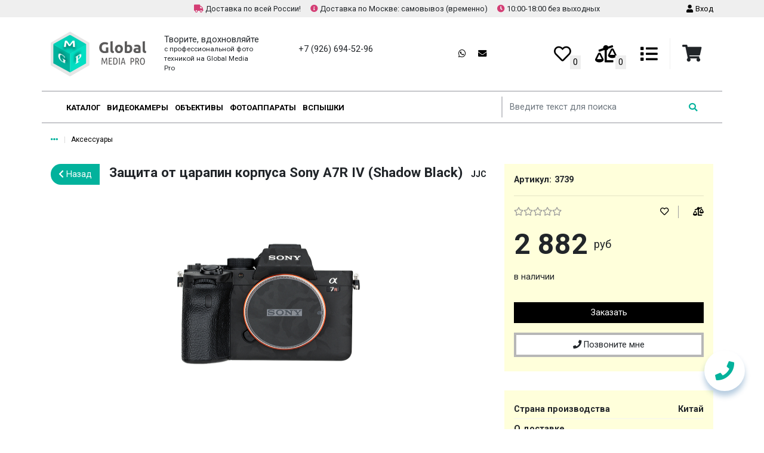

--- FILE ---
content_type: text/html; charset=UTF-8
request_url: https://globalmediapro.ru/aksessuary/zashita_ot_carapin_korpusa_sony_a7r_iv_shadow_black
body_size: 7927
content:
<!DOCTYPE html>
<html lang="ru">
    <head>
        <meta charset="UTF-8">
        <meta name="viewport" content="width=device-width, initial-scale=1, shrink-to-fit=no">
        <meta name="t" content="gmp">
        
                        
        <meta name="csrf-param" content="_csrf">
<meta name="csrf-token" content="mwmjn4U50PKFGFyWxNDqumV8kFgEumf6FmzbyRWYwZfiROr-wWGfnepeJcyggIv9FCTDOW3WKp0kJpDwYtDy4g==">
        <title>Защита от царапин корпуса Sony A7R IV (Shadow Black)</title>
        <link href="https://globalmediapro.ru/aksessuary/zashita_ot_carapin_korpusa_sony_a7r_iv_shadow_black" rel="canonical">
<link type="image/svg+xml" href="/assets/35648d19/images/favicon.svg" rel="icon">
<link href="https://globalmediapro.ru/aksessuary/zashita_ot_carapin_korpusa_sony_a7r_iv_shadow_black" rel="canonical">
<link href="/assets/a65079d8/css/bootstrap.css" rel="stylesheet">
<link href="/assets/35648d19/compiled/custom.min.css" rel="stylesheet">
<link href="/assets/35648d19/compiled/fa.all.min.css" rel="stylesheet">
<script src="/assets/719aebf3/jquery.js"></script>
<script src="/assets/683fd40c/yii.js"></script>
<script src="/assets/5257f4e6/js/CartFront.js"></script>
<script src="/assets/a65079d8/js/bootstrap.bundle.js"></script>
<script src="/assets/35648d19/js/template.js"></script>
<script src="/assets/2d3e57a8/js/popupcontact.js"></script>
<script src="/assets/43a9a54e/js/search.js"></script>
<script src="/assets/1219b455/js/MiniCartWidget.js"></script>
    </head>
    <body>


<!-- Yandex.Metrika counter -->
<script type="text/javascript" >
   (function(m,e,t,r,i,k,a){m[i]=m[i]||function(){(m[i].a=m[i].a||[]).push(arguments)};
   m[i].l=1*new Date();k=e.createElement(t),a=e.getElementsByTagName(t)[0],k.async=1,k.src=r,a.parentNode.insertBefore(k,a)})
   (window, document, "script", "https://mc.yandex.ru/metrika/tag.js", "ym");

   ym(22021846, "init", {
        clickmap:true,
        trackLinks:true,
        accurateTrackBounce:true,
        webvisor:true,
        ecommerce:"dataLayer"
   });
</script>

<!-- /Yandex.Metrika counter -->
                <div class="wrap">
                            <div id="top-block">
                    <div class="container">
                        <div class="row">
                            <div class="_w col-10 justify-content-end d-md-inline-flex"" data-id="5d5faa3f039b37071728dbf8"><div class="mr-md-3">
	<i class="fas fa-truck text-danger"></i> Доставка по всей России!
</div><div class="mr-md-3">
	<i class="fa fa-info-circle text-danger"></i> Доставка по Москве: самовывоз (временно) <span style="display:none">350 р.</span>
</div><div><i class="fas fa-clock text-danger"></i> 10:00-18:00 без выходных
</div></div><div class="_w col-2 justify-content-end d-flex align-items-center"" data-id="5c59801c19d8433dc7993ea4" id="user"><a href="/users/default/login" class="user login"><i class="fa fa-user"></i><span class="d-sm-inline d-none">Вход</span></a></div>                        </div>
                    </div>
                </div>
            
                            <div id="header-block">
                    <div class="container">
                        <div class="row">
                            <div class="_w col-sm-6 col-md-2 mb-4 mb-md-0"" data-id="59e8a1a719d84341f7868889">
<a class = "logo" href = "/">

    <img src = "/assets/35648d19/images/logo.svg" alt = "профессиональная фото видео техника" class = "logo-img"/>
    </a>

</div><div class="_w col-sm-6 col-md-2 mb-4 mb-md-0 text-center text-md-left"" data-id="5ef2e8f1141e3c3737392882"><div>Творите, вдохновляйте<br>
	<small>с профессиональной фото техникой
на Global Media Pro
	</small>
</div></div><div class="_w col-md-2 text-center text-md-right" tel1"" data-id="59e8a4db19d84341f786888a"><p>+7 (926) 694-52-96</p></div><div class="_w col-md-2 text-center text-md-right" tel1"" data-id="610919aa0c4cc6296925da45"><div class="text-md-right">
	<a href="https://wa.me/79266945296" target="_blank"><i class="fab fa-whatsapp ml-3"></i> </a>
	<a href="mailto:globalmediapro@mail.ru" target="_blank"><i class="fas fa-envelope ml-3"></i> </a>
</div></div><div class="_w col d-flex justify-content-md-end justify-content-center mt-4 mt-md-0"" data-id="59f8631a19d8430b25ebec09" id="MiniCart"><div class="minicart-wrap d-flex">

    <a href="/items/shop/index-wish" class="wishlist-i align-items-center d-flex"
       title="Избранное">
        <i class="fa"></i>
        <span class="qty">0</span>
        <span class="d-sm-inline d-none title">Избранное</span>
    </a>


    <a href="/items/shop/view-compare" class="compare align-items-center d-flex"
       title="Сравнение">
        <i class="fa"></i>
        <span class="qty">0</span>
        <span class="d-sm-inline d-none title">Сравнение</span>
    </a>
    <!--'id' => (string) Yii::$app->user->id, 'tab' => 'orders',-->
    <a href="/items/shop/index-order" class="orders align-items-center d-flex"
       title="Мои заказы">
        <i class="fa"></i>
        <span class="d-sm-inline d-none title">Мои заказы</span>
    </a>


            <a class="minicart minicart-empty">
            <i class="fa fa-shopping-cart"></i>
            <span class="d-sm-inline d-none title">Корзина</span>
            <span id="minicart-qty" class="d-none qty"></span>
        </a>
    </div></div>                        </div>
                    </div>
                </div>
            
                            <div class="navbar navbar-default" id="nav-block">
                    <div class="container">
                        <div class="_w col-8"" data-id="5a71bd3b19d84367b9b2acba"><ul class="menu list-inline"><li class="list-inline-item fist"><a href="/"></a></li>
<li class="list-inline-item"><a href="/shop">Каталог</a></li>
<li class="list-inline-item"><a href="/videokamery">Видеокамеры</a></li>
<li class="list-inline-item"><a href="/obektivy">Объективы</a></li>
<li class="list-inline-item"><a href="/fotoapparaty">Фотоаппараты</a></li>
<li class="list-inline-item last"><a href="/vspyshki">Вспышки</a></li></ul></div><div class="_w col-sm-4 mt-4 mt-md-0"" data-id="5a7ac33b19d843667a0e7b83"><div class="input-group search">

    <input id="search" type="text" class="form-control" aria-label="..." placeholder="Введите текст для поиска">
    <div class="input-group-append">
        <span class="input-group-text">
            <i class="fa fa-search"></i>
        </span>
    </div>
</div>
<div id="search-result" class="popup d-none"></div></div>                    </div>
                </div>

            


                                                    <div id="breadcrumbs">
                    <div class="container">
                        <div class="row">
                            <div class="_w col"" data-id="5a7aa78f19d843667a0e7b82"><nav aria-label="breadcrumb"><ol id="w0" class="breadcrumb"><li class="breadcrumb-item"><a href="/"><i class="homeLink"></i></a></li>
<li class="breadcrumb-item"><a href="/aksessuary">Аксессуары</a></li>
</ol></nav></div>                        </div>
                    </div>
                </div>
            
                        <div id="main-block">
                <div class="container">
                    <div class="row">
                        
                        <div id="main-content" class="col order-1">
                            
                                                        <div class="item" data-key="617d34dbdd347e5db92d6eed" itemscope itemtype="http://schema.org/Product">

    <div class="row">
        <div class="col-xs-12 col-sm-8">
            <div class="title">
                <a href="/aksessuary" class="previous align-self-start btn "><i class="fa fa-chevron-left"></i> <span class="d-sm-inline d-none">Назад</span></a>
                <h1 itemprop="name"><span  class="_p title flex-fill"><span class="_p-b">Защита от царапин корпуса Sony A7R IV (Shadow Black)</span></span></h1>
                <span itemprop="brand" class="mf">JJC</span>

            </div>
            <div class=" d-flex">
                <div class="medias col">
                    <div class="fa fa-window-close close d-none"></div>
                    <div  class="_p"><div class="_p-b"><div class="main-image"><img class="m-auto magniflier" data-large="/images/Gmp/5eee6a3e141e3c08ee7bcc61/617d3478dd347e5db92d6ecf.jpg" itemprop="image" src="/images/Gmp/5eee6a3e141e3c08ee7bcc61/617d3478dd347e5db92d6ecf.jpg" alt="" /></div><div class="thumbs"><img src="/images/Gmp/5eee6a3e141e3c08ee7bcc61/resized/617d3478dd347e5db92d6ecf.jpg" alt="" data-src="Gmp/5eee6a3e141e3c08ee7bcc61/617d3478dd347e5db92d6ecf.jpg"/><img src="/images/Gmp/5eee6a3e141e3c08ee7bcc61/resized/617d347fdd347e5db92d6ed1.jpg" alt="" data-src="Gmp/5eee6a3e141e3c08ee7bcc61/617d347fdd347e5db92d6ed1.jpg"/><img src="/images/Gmp/5eee6a3e141e3c08ee7bcc61/resized/617d3486dd347e5db92d6ed3.jpg" alt="" data-src="Gmp/5eee6a3e141e3c08ee7bcc61/617d3486dd347e5db92d6ed3.jpg"/><img src="/images/Gmp/5eee6a3e141e3c08ee7bcc61/resized/617d3499dd347e5db92d6ed6.jpg" alt="" data-src="Gmp/5eee6a3e141e3c08ee7bcc61/617d3499dd347e5db92d6ed6.jpg"/><img src="/images/Gmp/5eee6a3e141e3c08ee7bcc61/resized/617d34a7dd347e5db92d6edc.jpg" alt="" data-src="Gmp/5eee6a3e141e3c08ee7bcc61/617d34a7dd347e5db92d6edc.jpg"/><img src="/images/Gmp/5eee6a3e141e3c08ee7bcc61/resized/617d34addd347e5db92d6ee0.jpg" alt="" data-src="Gmp/5eee6a3e141e3c08ee7bcc61/617d34addd347e5db92d6ee0.jpg"/><img src="/images/Gmp/5eee6a3e141e3c08ee7bcc61/resized/617d34b5dd347e5db92d6ee3.jpg" alt="" data-src="Gmp/5eee6a3e141e3c08ee7bcc61/617d34b5dd347e5db92d6ee3.jpg"/><img src="/images/Gmp/5eee6a3e141e3c08ee7bcc61/resized/617d34c0dd347e5db92d6ee7.jpg" alt="" data-src="Gmp/5eee6a3e141e3c08ee7bcc61/617d34c0dd347e5db92d6ee7.jpg"/><img src="/images/Gmp/5eee6a3e141e3c08ee7bcc61/resized/617d34c8dd347e5df25a9194.jpg" alt="" data-src="Gmp/5eee6a3e141e3c08ee7bcc61/617d34c8dd347e5df25a9194.jpg"/><img src="/images/Gmp/5eee6a3e141e3c08ee7bcc61/resized/617d34cedd347e5df25a9196.jpg" alt="" data-src="Gmp/5eee6a3e141e3c08ee7bcc61/617d34cedd347e5df25a9196.jpg"/></div></div></div>                </div>
            </div>

            <div class="desc" itemprop="description">
                            </div>

            <ul class="nav nav-tabs" role="tablist">
                <li class="nav-item" role="presentation">
                    <a class="nav-link active" id="tab1" data-toggle="tab" href="#specs" role="tab" aria-controls="specs" aria-selected="true">Характеристики</a>
                </li>
                <li class="nav-item" role="presentation">
                    <a class="nav-link" id="tab2" data-toggle="tab" href="#o1" role="tab" aria-controls="o1" aria-selected="false">Отзывы</a>
                </li>
                <li class="nav-item" role="presentation">
                    <a class="nav-link" id="tab3" data-toggle="tab" href="#o2" role="tab" aria-controls="o2" aria-selected="false">Обзоры</a>
                </li>
            </ul>
            <div class="tab-content" id="myTabContent">
                <div class="tab-pane fade show specs active" id="specs" role="tabpanel" aria-labelledby="tab1">
                                    </div>
                <div class="tab-pane fade pt-3" id="o1" role="tabpanel" aria-labelledby="tab2">
                    <div> Пока нет отзывов</div>                </div>
                <div class="tab-pane fade pt-3" id="o2" role="tabpanel" aria-labelledby="tab3">
                    <div class="p-2 bg-info"> Обзоры не найдены</div>                </div>
            </div>
        </div>
        <div class="col-xs-12 col-sm-4" itemprop="offers" itemscope itemtype="http://schema.org/Offer">
            <div class="cartblock">
                <div  class="_p sku"><div class="_p-l">Артикул:</div><div class="_p-b">3739</div></div>                <hr/>
                <div class="d-flex"> <div  class="_p rating"><div class="_p-b"><i class="far fa-star"></i><i class="far fa-star"></i><i class="far fa-star"></i><i class="far fa-star"></i><i class="far fa-star"></i></div></div>                    <a href="/items/shop/index-wish" class="addToWishlist" title="В избранное">
                        <i class="far fa-heart"></i>
                    </a>
                    <a href="/items/shop/view-compare" class="addToCompare" title="К сравнению">
                        <i class="fa fa-balance-scale-left"></i>
                    </a>
                </div>

                                <meta itemprop="price" content="2882">
                <meta itemprop="priceCurrency" content="RUB">

                <div class="price">
                    <div  class="_p"><div class="_p-b"><span id="price_value">2 882</span><span id="price_unit">руб</span></div></div>                </div>
                <div  class="_p"><div class="_p-b">в наличии</div></div>                                
<div class="cart">
    <input type="hidden" id ="qty"  value="1">
    <button class="btn addtocart" data-item_id="617d34dbdd347e5db92d6eed">
        Заказать    </button>
</div>


                <button class="oneclick btn">
                    <i class="fa fa-phone"></i>
                    <span>Позвоните мне</span>
                </button>
                <div class="text-warning mt-2 d-block">
                                    </div>
            </div>
            <div class="cartblock">
                <div class="s_params">
                                        <div class="c1">                                                <div  class="_p"><div class="_p-l">Страна производства</div><div class="_p-b">Китай</div></div>                    </div>
                </div>

                <div class="contact">
                    <h6>О доставке</h6><table class="table table-striped table-condensed">
<tbody>
<tr>
	<td>В Москве:
	</td>
	<td>самовывоз.
	</td>
</tr>
<tr>
	<td>В регионы:
	</td>
	<td><a href="https://www.cdek.ru" target="_blank" rel="nofollow"><b>CDEK</b>, </a><a href="http://www.emspost.ru/ru/" target="_blank"><b>Почта России, </b></a><a href="https://pecom.ru/services-are/shipping-request/" target="_blank"><b>ПЭК</b></a>
	</td>
</tr>
</tbody>
</table>                </div>
            </div>
                    </div>

    </div>
</div>
                                                    </div>
                    </div>
                </div>
            </div>

            
                            <div id="footer-block">
                    <div class="container">
                        <div class="row">
                            <div class="_w col-sm-3" contacts"" data-id="5a6f220919d8431f1f8dfe98"><p><img src="/assets/b1d80dd6/images/logo.svg" alt="Профессиональная видео и фото техника на Global Media Pro">
</p>
</div><div class="_w col-sm-3"" data-id="5a6f238d19d8431f1f8dfe9b"><h3 class="w-title">Для покупателей</h3><ul class="list-unstyled">
	<li><a href="/items/shop/index-order">Мои заказы</a></li>
	<li><a href="/items/shop/index-wish">Отложенные товары</a></li>
	<li><a href="/items/shop/view-compare">Товары в сравнении</a></li>
</ul></div><div class="_w col-sm-3"" data-id="5a6f225c19d8431f1f8dfe99"><h3 class="w-title">Товары</h3><ul class="list-unstyled">
	<li><a href="/videokamery">Профессиональные видеокамеры</a></li>
	<li><a href="/obektivy">Профессиональные объективы</a></li>
	<li><a href="/fotoapparaty">Профессиональные фотоаппараты</a></li>
</ul></div><div class="_w" data-id="5acf1ca019d8431cf8d1b4af"><div id="p0" data-pjax-container="" data-pjax-push-state data-pjax-timeout="1000"><div class="callback-bt">
    <div class="text-call">
        <i class="fa fa-phone"></i>
        <a href="#">Заказать<br>звонок</a>
    </div>
</div>

<div class="popup-contact hh">
    <button class="close hide"><i class="fa fa-times"></i></button>

    <div class="contact-body">
        
        <form id="contact-form" class="contact-form" action="/aksessuary/zashita_ot_carapin_korpusa_sony_a7r_iv_shadow_black" method="post">
<input type="hidden" name="_csrf" value="mwmjn4U50PKFGFyWxNDqumV8kFgEumf6FmzbyRWYwZfiROr-wWGfnepeJcyggIv9FCTDOW3WKp0kJpDwYtDy4g=="><div class="form-row"><div class="col-6"><div class="form-group field-form-field0 required">

<input type="text" id="form-field0" class="form-control" name="Form[field0]" placeholder="Фамилия*" aria-required="true">

<div class="invalid-feedback"></div>
</div></div><div class="col-6"><div class="form-group field-form-field1 required">

<input type="text" id="form-field1" class="form-control" name="Form[field1]" placeholder="Имя*" aria-required="true">

<div class="invalid-feedback"></div>
</div></div><div class="col-6"><div class="form-group field-form-field2">

<input type="text" id="form-field2" class="form-control" name="Form[field2]" placeholder="Отчество">

<div class="invalid-feedback"></div>
</div></div><div class="col-12"><div class="form-group field-form-field3 required">

<input type="text" id="form-field3" class="form-control" name="Form[field3]" placeholder="Контактный телефон*" aria-required="true">

<div class="invalid-feedback"></div>
</div></div><div class="col-6"><div class="form-group field-form-field4">

<input type="text" id="form-field4" class="form-control" name="Form[field4]" placeholder="Название организации">

<div class="invalid-feedback"></div>
</div></div><div class="col-6"><div class="form-group field-form-field5">

<input type="text" id="form-field5" class="form-control" name="Form[field5]" placeholder="Адрес">

<div class="invalid-feedback"></div>
</div></div><div class="col-12"><div class="form-group field-form-field6">

<input type="text" id="form-field6" class="form-control" name="Form[field6]" placeholder="Тема сообщения">

<div class="invalid-feedback"></div>
</div></div><div class="col-12"><div class="form-group field-form-field7 required">

<input type="text" id="form-field7" class="form-control" name="Form[field7]" placeholder="Сообщение*" aria-required="true">

<div class="invalid-feedback"></div>
</div></div></div>        <a href="/categories/about/policy" class="mb-3" data-pjax="false" target="_blank">
            Политика обработки персональных данных
            <i class="fa fa-link"></i>
        </a>

        <div class ="small"><div class="form-group field-5acf1ca019d8431cf8d1b4af required">
<div class="custom-control custom-checkbox">
<input type="hidden" name="Form[confirm]" value="0"><input type="checkbox" id="5acf1ca019d8431cf8d1b4af" class="custom-control-input" name="Form[confirm]" value="1">
<label class="custom-control-label" for="5acf1ca019d8431cf8d1b4af">Согласен с обработкой персональных данных</label>
<div class="invalid-feedback"></div>

</div>
</div></div>
        <div class="form-group">
            <button type="submit" class="btn btn-primary" name="contact-button">Отправить</button>            <button class="hide btn btn-outline-secondary">Закрыть</button>
        </div>

        </form>    </div>

</div>


</div></div><div class="_w col-sm-3"" data-id="5a6f226719d8431f1f8dfe9a"><h3 class="w-title">Контакты</h3><p><i class="glyphicon glyphicon-earphone"></i></p><div><div><a href="https://wa.me/79266945296" target="_blank"></a></div></div><div><p>+7 (926) 694-52-96</p></div><h5><a href="mailto:globalmediapro@mail.ru" class="" title="globalmediapro@mail.ru">globalmediapro@mail.ru</a></h5><p><a href="https://www.facebook.com" class="facebook social-bottom" rel="nofollow" target="_blank"></a>
	<a href="https://instagram.com" class="instagram social-bottom" rel="nofollow" target="_blank"></a><a href="https://twitter.com" class="twitter social-bottom" rel="nofollow" target="_blank"></a><a href="http://vk.com/" class="vk social-bottom" rel="nofollow" target="_blank"></a>
</p></div><div class="_w col-sm-3"" data-id="5d563a4f039b370cc56a2102"><h3 class="w-title">Помощь и сервисы</h3><ul class="list-unstyled">
	<li><a href="/categories/about/shipping">Доставка</a></li>
	<li><a href="/categories/about/policy">Политика конфиденциальности</a></li>
	<li><a href="/categories/about/kontakty">Контакты</a></li>
</ul></div><div class="_w col-12 my-4 p2 text-center"" data-id="5a79aab519d8433a583a8c22"><h5 class="mb-5">
<i class="fa fa-phone"></i> <a href="tel:+79852321035">+7 (926) 694-52-</a>96 <i class="fab fa-whatsapp pl-3"></i> <a href="https://wa.me/79266945296" class="" target="_blank" title="Консультации в WhatsApp по вопросам покупки фото и видео техники">Консультации в WhatsApp</a>
<i class="far fa-envelope pl-3"></i> <a href="mailto:globalmediapro@mail.ru" class="" title="globalmediapro@mail.ru">globalmediapro@mail.ru</a>
</h5><p><a href="/categories/about/policy">Политика конфиденциальности <i class="fa fa-link"></i></a> Copyright © 2011-2025 globalmediapro.ru Перепечатка материалов запрещена.
</p></div>                        </div>
                    </div>
                </div>
            
            
        </div>
                    <div class="hidden-block">
                <div class="_w" data-id="5dbe7d6f29e7ff258347c563"><div id="p1" data-pjax-container="" data-pjax-push-state data-pjax-timeout="1000">
<div id="oneclick-form" class="fade modal" role="dialog" tabindex="-1" aria-hidden="true" aria-labelledby="oneclick-form-label">
<div class="modal-dialog ">
<div class="modal-content">
<div class="modal-header">
<h5 id="oneclick-form-label" class="modal-title">Заказать обратный звонок</h5>
<button type="button" class="close" data-dismiss="modal"><span aria-hidden="true">&times;</span></button>
</div>
<div class="modal-body">

<div class="contact-body">
    
    <form id="w1" class="contact-form" action="/aksessuary/zashita_ot_carapin_korpusa_sony_a7r_iv_shadow_black" method="post">
<input type="hidden" name="_csrf" value="mwmjn4U50PKFGFyWxNDqumV8kFgEumf6FmzbyRWYwZfiROr-wWGfnepeJcyggIv9FCTDOW3WKp0kJpDwYtDy4g==">    <div class="form-row">
        <div class="col-12 justify-content-center d-flex"><div class="form-group field-form-field0 required">

<input type="text" id="form-field0" class="form-control" name="Form[field0]" placeholder="Ваше имя*" aria-required="true">

<div class="invalid-feedback"></div>
</div></div><div class="col-12 justify-content-center d-flex"><div class="form-group field-form-field1 required">

<input type="text" id="form-field1" class="form-control" name="Form[field1]" placeholder="Контактный телефон*" aria-required="true">

<div class="invalid-feedback"></div>
</div></div>    </div>
            <p>Менеджер свяжется с Вами в ближашее время после заказа. Спасибо!</p>
    
    <a href="/categories/about/policy" class="mb-3" data-pjax="false" target="_blank">
        Политика обработки персональных данных
        <i class="fa fa-link"></i>
    </a>

    <div class ="small"><div class="form-group field-5dbe7d6f29e7ff258347c563 required">
<div class="custom-control custom-checkbox">
<input type="hidden" name="Form[confirm]" value="0"><input type="checkbox" id="5dbe7d6f29e7ff258347c563" class="custom-control-input" name="Form[confirm]" value="1">
<label class="custom-control-label" for="5dbe7d6f29e7ff258347c563">Согласен с обработкой персональных данных</label>
<div class="invalid-feedback"></div>

</div>
</div></div>    <!--    <div class="custom-control custom-checkbox mt-2 mb-2">
            <input type="checkbox" class="custom-control-input" id="customCheck1" name="Form[confirm]" required>
            <label class="custom-control-label" for="customCheck1">Согласен с обработкой персональных данных</label>
            <div class="invalid-feedback"></div>
        </div>-->
    
    
    <div class="form-group">
        <button type="submit" class="btn btn-primary" name="contact-button">Отправить</button>    </div>

    </form></div>


</div>

</div>
</div>
</div></div></div>            </div>

        
        
<div id="modal" class="fade modal" role="dialog" tabindex="-1" aria-hidden="true">
<div class="modal-dialog modal-lg cart">
<div class="modal-content">
<div class="modal-header">

<button type="button" class="close" data-dismiss="modal"><span aria-hidden="true">&times;</span></button>
</div>
<div class="modal-body">

</div>

</div>
</div>
</div>
        <script src="/assets/683fd40c/yii.validation.js"></script>
<script src="/assets/683fd40c/yii.activeForm.js"></script>
<script src="/assets/b006515d/jquery.pjax.js"></script>
<script>jQuery(function ($) {
jQuery('#contact-form').yiiActiveForm([{"id":"form-field0","name":"field0","container":".field-form-field0","input":"#form-field0","error":".invalid-feedback","validate":function (attribute, value, messages, deferred, $form) {yii.validation.string(value, messages, {"message":"Значение «Фамилия*» должно быть строкой.","skipOnEmpty":1});yii.validation.required(value, messages, {"message":"Необходимо заполнить «Фамилия*»."});}},{"id":"form-field1","name":"field1","container":".field-form-field1","input":"#form-field1","error":".invalid-feedback","validate":function (attribute, value, messages, deferred, $form) {yii.validation.string(value, messages, {"message":"Значение «Имя*» должно быть строкой.","skipOnEmpty":1});yii.validation.required(value, messages, {"message":"Необходимо заполнить «Имя*»."});}},{"id":"form-field2","name":"field2","container":".field-form-field2","input":"#form-field2","error":".invalid-feedback","validate":function (attribute, value, messages, deferred, $form) {yii.validation.string(value, messages, {"message":"Значение «Отчество» должно быть строкой.","skipOnEmpty":1});}},{"id":"form-field3","name":"field3","container":".field-form-field3","input":"#form-field3","error":".invalid-feedback","validate":function (attribute, value, messages, deferred, $form) {yii.validation.string(value, messages, {"message":"Значение «Контактный телефон*» должно быть строкой.","skipOnEmpty":1});yii.validation.required(value, messages, {"message":"Необходимо заполнить «Контактный телефон*»."});}},{"id":"form-field4","name":"field4","container":".field-form-field4","input":"#form-field4","error":".invalid-feedback","validate":function (attribute, value, messages, deferred, $form) {yii.validation.string(value, messages, {"message":"Значение «Название организации» должно быть строкой.","skipOnEmpty":1});}},{"id":"form-field5","name":"field5","container":".field-form-field5","input":"#form-field5","error":".invalid-feedback","validate":function (attribute, value, messages, deferred, $form) {yii.validation.string(value, messages, {"message":"Значение «Адрес» должно быть строкой.","skipOnEmpty":1});}},{"id":"form-field6","name":"field6","container":".field-form-field6","input":"#form-field6","error":".invalid-feedback","validate":function (attribute, value, messages, deferred, $form) {yii.validation.string(value, messages, {"message":"Значение «Тема сообщения» должно быть строкой.","skipOnEmpty":1});}},{"id":"form-field7","name":"field7","container":".field-form-field7","input":"#form-field7","error":".invalid-feedback","validate":function (attribute, value, messages, deferred, $form) {yii.validation.string(value, messages, {"message":"Значение «Сообщение*» должно быть строкой.","skipOnEmpty":1});yii.validation.required(value, messages, {"message":"Необходимо заполнить «Сообщение*»."});}},{"id":"form-confirm","name":"confirm","container":".field-5acf1ca019d8431cf8d1b4af","input":"#5acf1ca019d8431cf8d1b4af","error":".invalid-feedback","validate":function (attribute, value, messages, deferred, $form) {yii.validation.boolean(value, messages, {"trueValue":"1","falseValue":"0","message":"Значение «Confirm» должно быть равно «1» или «0».","skipOnEmpty":1});yii.validation.required(value, messages, {"message":"Необходимо заполнить «Confirm»."});}}], {"errorSummary":".alert.alert-danger","errorCssClass":"is-invalid","successCssClass":"is-valid","validationStateOn":"input"});
jQuery(document).pjax("#p0 a", {"push":true,"replace":false,"timeout":1000,"scrollTo":false,"container":"#p0"});
jQuery(document).off("submit", "#p0 form[data-pjax]").on("submit", "#p0 form[data-pjax]", function (event) {jQuery.pjax.submit(event, {"push":true,"replace":false,"timeout":1000,"scrollTo":false,"container":"#p0"});});
jQuery('#w1').yiiActiveForm([{"id":"form-field0","name":"field0","container":".field-form-field0","input":"#form-field0","error":".invalid-feedback","validate":function (attribute, value, messages, deferred, $form) {yii.validation.string(value, messages, {"message":"Значение «Ваше имя*» должно быть строкой.","skipOnEmpty":1});yii.validation.required(value, messages, {"message":"Необходимо заполнить «Ваше имя*»."});}},{"id":"form-field1","name":"field1","container":".field-form-field1","input":"#form-field1","error":".invalid-feedback","validate":function (attribute, value, messages, deferred, $form) {yii.validation.string(value, messages, {"message":"Значение «Контактный телефон*» должно быть строкой.","skipOnEmpty":1});yii.validation.required(value, messages, {"message":"Необходимо заполнить «Контактный телефон*»."});}},{"id":"form-confirm","name":"confirm","container":".field-5dbe7d6f29e7ff258347c563","input":"#5dbe7d6f29e7ff258347c563","error":".invalid-feedback","validate":function (attribute, value, messages, deferred, $form) {yii.validation.boolean(value, messages, {"trueValue":"1","falseValue":"0","message":"Значение «Confirm» должно быть равно «1» или «0».","skipOnEmpty":1});yii.validation.required(value, messages, {"message":"Необходимо заполнить «Confirm»."});}}], {"errorSummary":".alert.alert-danger","errorCssClass":"is-invalid","successCssClass":"is-valid","validationStateOn":"input"});
jQuery('#oneclick-form').modal({"show":false});
jQuery(document).pjax("#p1 a", {"push":true,"replace":false,"timeout":1000,"scrollTo":false,"container":"#p1"});
jQuery(document).off("submit", "#p1 form[data-pjax]").on("submit", "#p1 form[data-pjax]", function (event) {jQuery.pjax.submit(event, {"push":true,"replace":false,"timeout":1000,"scrollTo":false,"container":"#p1"});});
jQuery('#modal').modal({"show":false});
});</script>        <link href="https://fonts.googleapis.com/css2?family=Roboto:wght@300;400;700&display=swap" rel="stylesheet">

        <!--<link href="https://fonts.googleapis.com/css2?family=Ubuntu&display=swap" rel="stylesheet">    </body>-->
</html>


--- FILE ---
content_type: image/svg+xml
request_url: https://globalmediapro.ru/assets/b1d80dd6/images/logo.svg
body_size: 24720
content:
<?xml version="1.0" encoding="UTF-8" standalone="no"?>
<!-- Created with Inkscape (http://www.inkscape.org/) -->

<svg
   width="666.47516"
   height="311.21298"
   id="svg2"
   version="1.1"
   sodipodi:docname="logo.svg"
   inkscape:version="1.1 (c68e22c387, 2021-05-23)"
   xmlns:inkscape="http://www.inkscape.org/namespaces/inkscape"
   xmlns:sodipodi="http://sodipodi.sourceforge.net/DTD/sodipodi-0.dtd"
   xmlns="http://www.w3.org/2000/svg"
   xmlns:svg="http://www.w3.org/2000/svg"
   xmlns:rdf="http://www.w3.org/1999/02/22-rdf-syntax-ns#"
   xmlns:cc="http://creativecommons.org/ns#"
   xmlns:dc="http://purl.org/dc/elements/1.1/">
  <sodipodi:namedview
     pagecolor="#ffffff"
     bordercolor="#666666"
     borderopacity="1"
     objecttolerance="10"
     gridtolerance="10"
     guidetolerance="10"
     inkscape:pageopacity="0"
     inkscape:pageshadow="2"
     inkscape:window-width="1920"
     inkscape:window-height="1017"
     id="namedview74"
     showgrid="false"
     inkscape:zoom="0.63768318"
     inkscape:cx="88.601992"
     inkscape:cy="156.0336"
     inkscape:window-x="0"
     inkscape:window-y="0"
     inkscape:window-maximized="1"
     inkscape:current-layer="svg2"
     inkscape:pagecheckerboard="0" />
  <defs
     id="defs4">
    <font
       horiz-adv-x="1024"
       id="font4616"
       horiz-origin-x="0"
       horiz-origin-y="0"
       vert-origin-x="512"
       vert-origin-y="768"
       vert-adv-y="1024">
      <font-face
         units-per-em="1024"
         id="font-face4618"
         font-family="SVGFont 1" />
      <missing-glyph
         d="M0,0h1000v1024h-1000z"
         id="missing-glyph4620" />
      <glyph
         glyph-name="глиф 1"
         id="glyph4622" />
    </font>
    <filter
       style="color-interpolation-filters:sRGB"
       id="filter4810">
      <feFlood
         flood-opacity="0.498039"
         flood-color="rgb(0,0,0)"
         result="flood"
         id="feFlood4800" />
      <feComposite
         in="flood"
         in2="SourceGraphic"
         operator="in"
         result="composite1"
         id="feComposite4802" />
      <feGaussianBlur
         in="composite1"
         stdDeviation="49.7409"
         result="blur"
         id="feGaussianBlur4804" />
      <feOffset
         dx="0"
         dy="49.5"
         result="offset"
         id="feOffset4806" />
      <feComposite
         in="SourceGraphic"
         in2="offset"
         operator="over"
         result="composite2"
         id="feComposite4808" />
    </filter>
    <filter
       style="color-interpolation-filters:sRGB"
       id="filter4822">
      <feFlood
         flood-opacity="0.498039"
         flood-color="rgb(0,0,0)"
         result="flood"
         id="feFlood4812" />
      <feComposite
         in="flood"
         in2="SourceGraphic"
         operator="in"
         result="composite1"
         id="feComposite4814" />
      <feGaussianBlur
         in="composite1"
         stdDeviation="49.7"
         result="blur"
         id="feGaussianBlur4816" />
      <feOffset
         dx="0"
         dy="49.5"
         result="offset"
         id="feOffset4818" />
      <feComposite
         in="SourceGraphic"
         in2="offset"
         operator="over"
         result="fbSourceGraphic"
         id="feComposite4820" />
      <feColorMatrix
         result="fbSourceGraphicAlpha"
         in="fbSourceGraphic"
         values="0 0 0 -1 0 0 0 0 -1 0 0 0 0 -1 0 0 0 0 1 0"
         id="feColorMatrix4836" />
      <feFlood
         id="feFlood4838"
         flood-opacity="0.498039"
         flood-color="rgb(0,0,0)"
         result="flood"
         in="fbSourceGraphic" />
      <feComposite
         in2="fbSourceGraphic"
         id="feComposite4840"
         in="flood"
         operator="in"
         result="composite1" />
      <feGaussianBlur
         id="feGaussianBlur4842"
         in="composite1"
         stdDeviation="49.7"
         result="blur" />
      <feOffset
         id="feOffset4844"
         dx="0"
         dy="49.5"
         result="offset" />
      <feComposite
         in2="offset"
         id="feComposite4846"
         in="fbSourceGraphic"
         operator="over"
         result="composite2" />
    </filter>
    <filter
       style="color-interpolation-filters:sRGB"
       id="filter5169">
      <feFlood
         flood-opacity="0.498039"
         flood-color="rgb(0,0,0)"
         result="flood"
         id="feFlood5159" />
      <feComposite
         in="flood"
         in2="SourceGraphic"
         operator="in"
         result="composite1"
         id="feComposite5161" />
      <feGaussianBlur
         in="composite1"
         stdDeviation="0"
         result="blur"
         id="feGaussianBlur5163" />
      <feOffset
         dx="-9.32642"
         dy="-15"
         result="offset"
         id="feOffset5165" />
      <feComposite
         in="SourceGraphic"
         in2="offset"
         operator="over"
         result="fbSourceGraphic"
         id="feComposite5167" />
      <feColorMatrix
         result="fbSourceGraphicAlpha"
         in="fbSourceGraphic"
         values="0 0 0 -1 0 0 0 0 -1 0 0 0 0 -1 0 0 0 0 1 0"
         id="feColorMatrix5207" />
      <feFlood
         id="feFlood5209"
         flood-opacity="0.498039"
         flood-color="rgb(0,0,0)"
         result="flood"
         in="fbSourceGraphic" />
      <feComposite
         in2="fbSourceGraphic"
         id="feComposite5211"
         in="flood"
         operator="in"
         result="composite1" />
      <feGaussianBlur
         id="feGaussianBlur5213"
         in="composite1"
         stdDeviation="24.3523"
         result="blur" />
      <feOffset
         id="feOffset5215"
         dx="-9.3"
         dy="-15"
         result="offset" />
      <feComposite
         in2="offset"
         id="feComposite5217"
         in="fbSourceGraphic"
         operator="over"
         result="composite2" />
    </filter>
    <filter
       style="color-interpolation-filters:sRGB"
       id="filter1766"
       x="-0.52972731"
       y="-0.71197988"
       width="2.2627352"
       height="2.1426585">
      <feFlood
         flood-opacity="0.498039"
         flood-color="rgb(0,0,0)"
         result="flood"
         id="feFlood1756" />
      <feComposite
         in="flood"
         in2="SourceGraphic"
         operator="in"
         result="composite1"
         id="feComposite1758" />
      <feGaussianBlur
         in="composite1"
         stdDeviation="18.7267"
         result="blur"
         id="feGaussianBlur1760" />
      <feOffset
         dx="17.2471"
         dy="-29.3556"
         result="offset"
         id="feOffset1762" />
      <feComposite
         in="SourceGraphic"
         in2="offset"
         operator="over"
         result="composite2"
         id="feComposite1764" />
    </filter>
    <filter
       style="color-interpolation-filters:sRGB"
       id="filter2096"
       x="-0.86265723"
       y="-0.78087287"
       width="2.4321851"
       height="2.2106592">
      <feFlood
         flood-opacity="0.498039"
         flood-color="rgb(0,0,0)"
         result="flood"
         id="feFlood2086" />
      <feComposite
         in="flood"
         in2="SourceGraphic"
         operator="in"
         result="composite1"
         id="feComposite2088" />
      <feGaussianBlur
         in="composite1"
         stdDeviation="18.7267"
         result="blur"
         id="feGaussianBlur2090" />
      <feOffset
         dx="-23.1322"
         dy="-36.7142"
         result="offset"
         id="feOffset2092" />
      <feComposite
         in="SourceGraphic"
         in2="offset"
         operator="over"
         result="composite2"
         id="feComposite2094" />
    </filter>
    <filter
       style="color-interpolation-filters:sRGB"
       id="filter2396"
       x="-0.30558407"
       y="-0.53379225"
       width="1.6005635"
       height="2.4433252">
      <feFlood
         flood-opacity="0.498039"
         flood-color="rgb(0,0,0)"
         result="flood"
         id="feFlood2386" />
      <feComposite
         in="flood"
         in2="SourceGraphic"
         operator="in"
         result="composite1"
         id="feComposite2388" />
      <feGaussianBlur
         in="composite1"
         stdDeviation="18.7267"
         result="blur"
         id="feGaussianBlur2390" />
      <feOffset
         dx="-1.61576"
         dy="31.6365"
         result="offset"
         id="feOffset2392" />
      <feComposite
         in="SourceGraphic"
         in2="offset"
         operator="over"
         result="composite2"
         id="feComposite2394" />
    </filter>
  </defs>
  <metadata
     id="metadata7">
    <rdf:RDF>
      <cc:Work
         rdf:about="">
        <dc:format>image/svg+xml</dc:format>
        <dc:type
           rdf:resource="http://purl.org/dc/dcmitype/StillImage" />
      </cc:Work>
    </rdf:RDF>
  </metadata>
  <path
     inkscape:connector-curvature="0"
     d="M 134.75918,311.21302 3.8944333e-6,233.40972 -2.8207254e-6,77.803239 134.75918,-1.2243402e-7 269.51836,77.803239 V 233.40972 Z"
     id="path883"
     style="opacity:1;fill:#e6e6e6;fill-opacity:1;stroke:none;stroke-width:23.03883743;stroke-miterlimit:4;stroke-dasharray:none;stroke-opacity:0.18287898" />
  <path
     inkscape:connector-curvature="0"
     id="rect3096-8-3"
     d="m 18.576985,88.643172 c 0.980876,1.4995 1.382265,1.60399 2.290885,2.09584 l 109.01641,59.003248 c 2.92929,1.55501 2.88102,1.52458 5.60854,1.99364 l -0.4037,131.097 -116.494284,-62.93661 c 0,0 -0.09929,-131.334828 -0.0178,-131.253328 z"
     style="fill:#02b29c;fill-opacity:1;stroke-width:0.50986803" />
  <path
     inkscape:connector-curvature="0"
     id="rect3096-8"
     d="m 247.13132,88.679652 c -0.94684,1.49929 -1.3343,1.60395 -2.21142,2.09579 L 139.6846,149.77882 c -2.8277,1.55493 -2.78112,1.52446 -5.41402,1.99347 l 0.3897,131.09717 112.45381,-62.93669 c 0,0 0.0959,-131.334828 0.0172,-131.253298 z"
     style="fill:#03dfc3;fill-opacity:1;stroke-width:0.50094599" />
  <rect
     rx="6.7962551"
     ry="8.2090588"
     transform="matrix(0.87389908,-0.4861074,0.86911286,0.49461383,0,0)"
     y="98.535301"
     x="-81.145424"
     height="134.92787"
     width="136.10103"
     id="rect3123"
     style="fill:#02d1b7;fill-opacity:1;stroke-width:0.56219602" />
  <path
     inkscape:connector-curvature="0"
     transform="matrix(0.50689204,0,0,0.50689204,248.05796,-553.88181)"
     id="text4605"
     d="m -293.24725,1218.8479 c -7.21211,27.436 -10.58164,55.1867 -14.20211,82.8503 9.05595,0 18.1119,0.01 27.16786,0.01 1.99367,-20.0362 3.88476,-40.0951 7.90832,-60.0572 10.94536,16.2799 21.00298,32.7938 31.75704,49.125 6.56495,0 13.1299,0.01 19.69485,0.01 12.11175,-16.3587 23.78689,-32.836 36.22823,-49.1049 2.2052,19.9639 2.27318,40.0233 2.43928,60.0602 9.05595,0 18.1119,0.01 27.16786,0.01 -1.32905,-28.1009 -2.1657,-56.2522 -6.89815,-84.1549 -8.69103,0 -17.38206,-0.01 -26.07308,-0.01 -15.46768,17.1197 -28.05249,35.1144 -41.08774,52.9411 -11.31218,-17.8796 -22.70263,-35.7724 -36.26878,-52.9639 -9.15947,-0.01 -18.31892,-0.01 -27.47837,-0.01 -0.1184,0.4329 -0.2368,0.8655 -0.35521,1.2983 z"
     style="font-style:normal;font-variant:normal;font-weight:bold;font-stretch:normal;font-size:244.70500183px;line-height:1.25;font-family:Ubuntu;-inkscape-font-specification:'Ubuntu Bold';letter-spacing:0px;word-spacing:0px;fill:#ffffff;fill-opacity:1;stroke:none;stroke-width:2.96105003;filter:url(#filter2396)" />
  <text
     transform="matrix(0.49391781,-0.31314974,0,0.52020698,248.05796,-553.88181)"
     id="text4626"
     y="1403.2316"
     x="-156.35689"
     style="font-style:normal;font-variant:normal;font-weight:bold;font-stretch:normal;font-size:149.177px;line-height:1.25;font-family:Ubuntu;-inkscape-font-specification:'Ubuntu Bold';letter-spacing:0px;word-spacing:0px;fill:#ffffff;fill-opacity:1;stroke:none;stroke-width:2.79708;filter:url(#filter2096)"
     xml:space="preserve"><tspan
       style="stroke-width:2.79708"
       y="1403.2316"
       x="-156.35689"
       id="tspan4624">P</tspan></text>
  <text
     transform="matrix(0.51173552,0.33199367,0,0.50209435,248.05796,-553.88181)"
     id="text4630"
     y="1740.635"
     x="-389.26965"
     style="font-style:normal;font-variant:normal;font-weight:bold;font-stretch:normal;font-size:144.538px;line-height:1.25;font-family:Ubuntu;-inkscape-font-specification:'Ubuntu Bold';letter-spacing:0px;word-spacing:0px;fill:#ffffff;fill-opacity:1;stroke:none;stroke-width:3.61346;filter:url(#filter1766)"
     xml:space="preserve"><tspan
       style="stroke-width:3.61346"
       y="1740.635"
       x="-389.26965"
       id="tspan4628">G</tspan></text>
  <g
     aria-label="Global"
     transform="scale(1.0141318,0.98606513)"
     id="text3015-3"
     style="font-size:4.4952px;line-height:0%;font-family:Ubuntu;-inkscape-font-specification:Ubuntu;letter-spacing:0px;word-spacing:0px;fill:#5b5a5a;stroke-width:0.3746">
    <path
       d="m 372.99805,88.805743 q -11.62354,0 -16.8488,6.504918 -5.11862,6.398279 -5.11862,17.595269 0,5.43854 1.27965,9.91733 1.27966,4.37216 3.83897,7.5713 2.55931,3.19914 6.39828,5.01199 3.83897,1.70621 8.95759,1.70621 2.77259,0 4.69207,-0.10664 2.02613,-0.10664 3.51906,-0.42655 v -25.69976 h 16.63553 v 36.57683 q -2.98587,1.17302 -9.59742,2.45268 -6.61156,1.38629 -16.31562,1.38629 -8.31776,0 -15.14259,-2.55931 -6.7182,-2.55931 -11.51691,-7.46466 -4.79871,-4.90535 -7.46466,-12.0501 -2.55931,-7.14474 -2.55931,-16.31561 0,-9.27751 2.87923,-16.422251 2.87922,-7.144746 7.89121,-12.050094 5.01198,-5.011986 11.73018,-7.571298 6.82483,-2.559312 14.50277,-2.559312 5.22526,0 9.38414,0.746466 4.26552,0.639828 7.25138,1.59957 3.09251,0.853104 5.01199,1.812846 2.02612,0.959742 2.87923,1.492932 l -4.79871,13.32975 q -3.41242,-1.812846 -7.89122,-3.092502 -4.37215,-1.386294 -9.59742,-1.386294 z"
       style="font-weight:bold;font-size:106.638px;line-height:1.25;-inkscape-font-specification:'Ubuntu Bold'"
       id="path889" />
    <path
       d="m 433.14185,150.9757 q -6.93147,-0.10664 -11.30363,-1.49293 -4.26552,-1.3863 -6.82483,-3.83897 -2.45267,-2.55932 -3.41242,-6.07837 -0.8531,-3.62569 -0.8531,-8.10449 V 69.717541 l 15.88906,-2.559312 V 128.2618 q 0,2.13276 0.31992,3.83897 0.31991,1.70621 1.17301,2.87923 0.95975,1.17301 2.66595,1.91948 1.70621,0.74647 4.58544,0.95974 z"
       style="font-weight:bold;font-size:106.638px;line-height:1.25;-inkscape-font-specification:'Ubuntu Bold'"
       id="path891" />
    <path
       d="m 496.91138,121.75688 q 0,6.61156 -1.91949,12.15674 -1.91948,5.43853 -5.54517,9.38414 -3.6257,3.83897 -8.74432,5.97173 -5.01199,2.13276 -11.30363,2.13276 -6.185,0 -11.30363,-2.13276 -5.01198,-2.13276 -8.63767,-5.97173 -3.6257,-3.94561 -5.65182,-9.38414 -2.02612,-5.54518 -2.02612,-12.15674 0,-6.61155 2.02612,-12.05009 2.13276,-5.43854 5.75845,-9.27751 3.73233,-3.838963 8.74432,-5.971723 5.11862,-2.13276 11.09035,-2.13276 6.07837,0 11.09035,2.13276 5.11863,2.13276 8.74432,5.971723 3.62569,3.83897 5.65181,9.27751 2.02613,5.43854 2.02613,12.05009 z m -16.20898,0 q 0,-7.35802 -2.98586,-11.5169 -2.87923,-4.26552 -8.31777,-4.26552 -5.43854,0 -8.4244,4.26552 -2.98586,4.15888 -2.98586,11.5169 0,7.35803 2.98586,11.73018 2.98586,4.26552 8.4244,4.26552 5.43854,0 8.31777,-4.26552 2.98586,-4.37215 2.98586,-11.73018 z"
       style="font-weight:bold;font-size:106.638px;line-height:1.25;-inkscape-font-specification:'Ubuntu Bold'"
       id="path893" />
    <path
       d="m 545.11158,121.43697 q 0,-15.35587 -11.30363,-15.35587 -2.45267,0 -4.90534,0.63983 -2.34604,0.63982 -3.83897,1.59957 v 28.89889 q 1.17302,0.21328 2.98586,0.42656 1.81285,0.10663 3.94561,0.10663 6.50492,0 9.81069,-4.47879 3.30578,-4.4788 3.30578,-11.83682 z m 16.20898,0.42655 q 0,6.7182 -2.02612,12.15673 -1.91949,5.43854 -5.65182,9.27751 -3.73233,3.83897 -9.17087,5.97173 -5.43853,2.02612 -12.37,2.02612 -2.87923,0 -6.07837,-0.31991 -3.0925,-0.21328 -6.185,-0.63983 -2.98587,-0.42655 -5.75846,-0.95974 -2.77258,-0.63983 -4.90534,-1.27966 V 69.717541 l 15.88906,-2.559312 v 27.939156 q 2.66595,-1.173018 5.54517,-1.812846 2.87923,-0.639828 6.18501,-0.639828 5.97173,0 10.55716,2.13276 4.58543,2.026122 7.67794,5.865089 3.0925,3.83897 4.69207,9.27751 1.59957,5.3319 1.59957,11.94345 z"
       style="font-weight:bold;font-size:106.638px;line-height:1.25;-inkscape-font-specification:'Ubuntu Bold'"
       id="path895" />
    <path
       d="m 595.01798,138.81896 q 2.34603,0 4.47879,-0.10663 2.13276,-0.10664 3.41242,-0.31992 v -12.05009 q -0.95974,-0.21328 -2.87923,-0.42655 -1.91948,-0.21328 -3.51905,-0.21328 -2.2394,0 -4.26552,0.31991 -1.91948,0.21328 -3.41242,0.95975 -1.49293,0.74646 -2.34603,2.02612 -0.85311,1.27965 -0.85311,3.19914 0,3.73233 2.45268,5.22526 2.55931,1.38629 6.93147,1.38629 z m -1.27966,-46.494163 q 7.03811,0 11.73018,1.59957 4.69207,1.59957 7.46466,4.585434 2.87923,2.985859 4.05225,7.251379 1.17301,4.26552 1.17301,9.49079 v 33.05778 q -3.41241,0.74646 -9.49078,1.70621 -6.07836,1.06638 -14.71604,1.06638 -5.43854,0 -9.91734,-0.95975 -4.37215,-0.95974 -7.57129,-3.0925 -3.19914,-2.2394 -4.90535,-5.75845 -1.70621,-3.51906 -1.70621,-8.63768 0,-4.90535 1.91948,-8.31776 2.02613,-3.41242 5.3319,-5.43854 3.30578,-2.02612 7.5713,-2.87923 4.26552,-0.95974 8.85096,-0.95974 3.0925,0 5.43853,0.31991 2.45268,0.21328 3.94561,0.63983 v -1.49293 q 0,-4.05224 -2.45267,-6.50492 -2.45268,-2.45267 -8.53104,-2.45267 -4.05225,0 -7.99785,0.63983 -3.94561,0.53319 -6.82484,1.59957 l -2.02612,-12.796563 q 1.3863,-0.426552 3.41242,-0.853104 2.13276,-0.53319 4.58543,-0.853104 2.45268,-0.426552 5.11863,-0.639828 2.77258,-0.319914 5.54517,-0.319914 z"
       style="font-weight:bold;font-size:106.638px;line-height:1.25;-inkscape-font-specification:'Ubuntu Bold'"
       id="path897" />
    <path
       d="m 654.94848,150.9757 q -6.93147,-0.10664 -11.30362,-1.49293 -4.26552,-1.3863 -6.82484,-3.83897 -2.45267,-2.55932 -3.41241,-6.07837 -0.85311,-3.62569 -0.85311,-8.10449 V 69.717541 l 15.88907,-2.559312 V 128.2618 q 0,2.13276 0.31991,3.83897 0.31991,1.70621 1.17302,2.87923 0.95974,1.17301 2.66595,1.91948 1.70621,0.74647 4.58543,0.95974 z"
       style="font-weight:bold;font-size:106.638px;line-height:1.25;-inkscape-font-specification:'Ubuntu Bold'"
       id="path899" />
  </g>
  <g
     transform="matrix(0.46013963,0,0,0.46013963,411.25058,-905.53823)"
     id="g3824-7">
    <g
       aria-label="MEDIA "
       transform="scale(1.0055272,0.99450318)"
       id="text3785-5"
       style="font-size:148.405px;line-height:1.25;font-family:'Ubuntu Condensed';-inkscape-font-specification:'Ubuntu Condensed, ';letter-spacing:0px;word-spacing:0px;fill:#5b5a5a;stroke-width:3.71013">
      <path
         d="m -84.856678,2464.2011 q -2.9681,-10.6851 -6.084605,-20.4799 -3.116505,-9.7947 -6.084605,-18.4022 -2.819695,-8.7559 -5.490982,-15.8793 -2.67129,-7.1235 -4.89737,-12.466 -0.59362,8.459 -1.03883,18.699 -0.29681,10.0915 -0.74203,20.7767 -0.29681,10.6851 -0.59362,21.5187 -0.1484,10.6852 -0.29681,20.4799 h -12.76283 q 0.44522,-13.3565 0.89043,-26.8613 0.44522,-13.6533 1.03884,-26.7129 0.74202,-13.2081 1.48405,-25.6741 0.89043,-12.466 1.92926,-23.5964 h 13.20805 q 2.67129,6.3814 6.084602,15.2857 3.413315,8.7559 6.82663,18.4023 3.56172,9.6463 6.82663,19.2926 3.26491,9.6463 5.63939,17.6602 2.37448,-8.0139 5.490985,-17.6602 3.116505,-9.6463 6.52982,-19.2926 3.413315,-9.6464 6.678225,-18.4023 3.413315,-8.9043 6.084605,-15.2857 h 13.208045 q 1.038835,11.1304 1.78086,23.5964 0.89043,12.466 1.48405,25.6741 0.742025,13.0596 1.18724,26.7129 0.445215,13.5048 0.89043,26.8613 h -12.76283 q -0.29681,-9.7947 -0.59362,-20.6283 -0.148405,-10.8336 -0.59362,-21.6671 -0.29681,-10.982 -0.742025,-21.2219 -0.445215,-10.3884 -1.038835,-18.9959 -1.335645,3.7101 -3.413315,9.3495 -1.929265,5.491 -4.15534,12.0208 -2.07767,6.5299 -4.45215,13.5049 -2.226075,6.8266 -4.303745,13.208 -1.929265,6.3815 -3.56172,11.724 -1.48405,5.1942 -2.37448,8.4591 z"
         id="path902" />
      <path
         d="m -12.880278,2478.448 v -102.8447 h 46.153954 v 11.4272 H 0.47617157 v 31.9071 H 30.157171 v 11.1304 H 0.47617157 v 36.9528 H 35.648156 v 11.4272 z"
         id="path904" />
      <path
         d="m 119.64528,2426.9515 q 0,14.3952 -3.1165,24.4868 -2.9681,9.9431 -8.7559,16.1761 -5.63939,6.233 -13.801662,9.0527 -8.01387,2.8197 -17.957005,2.8197 -10.09154,0 -21.370319,-2.6713 v -99.7281 q 5.63939,-1.1873 10.981969,-1.9293 5.34258,-0.742 10.239945,-0.742 10.09154,0 18.10541,2.8197 8.162272,2.8197 13.801662,9.0527 5.7878,6.233 8.7559,16.3245 3.1165,9.9432 3.1165,24.3385 z m -14.24688,0 q 0,-10.982 -1.63245,-18.6991 -1.63246,-7.717 -5.045772,-12.6144 -3.413315,-4.8974 -9.052705,-7.1234 -5.490985,-2.2261 -13.208045,-2.2261 -2.07767,0 -4.15534,0.1484 -2.07767,0.1484 -4.303745,0.4452 v 80.1387 q 2.226075,0.2968 4.303745,0.4452 2.07767,0.1484 4.006935,0.1484 7.865465,0 13.35645,-2.226 5.490985,-2.2261 8.9043,-6.9751 3.561717,-4.8973 5.194177,-12.6144 1.63245,-7.7171 1.63245,-18.8474 z"
         id="path906" />
      <path
         d="M 140.27335,2375.6033 H 153.6298 V 2478.448 H 140.27335 Z"
         id="path908" />
      <path
         d="m 210.46881,2375.6033 q 3.56172,11.1304 6.97504,22.5576 3.56172,11.2788 6.82663,23.7448 3.41331,12.466 6.67822,26.4161 3.41332,13.9501 6.82663,30.1262 h -13.35645 q -1.18724,-6.6782 -2.52288,-13.208 -1.18724,-6.5299 -2.52289,-13.0597 h -32.35229 q -1.48405,6.5298 -2.67129,13.0597 -1.18724,6.5298 -2.37448,13.208 h -12.91123 q 3.26491,-16.1761 6.67822,-30.1262 3.41332,-13.9501 6.67823,-26.4161 3.41331,-12.466 6.82663,-23.7448 3.56172,-11.4272 7.12344,-22.5576 z m -7.27184,15.1373 q -3.71013,12.3177 -7.12344,24.7837 -3.41332,12.466 -6.52982,25.5256 h 27.15811 q -2.9681,-13.0596 -6.38141,-25.5256 -3.41332,-12.466 -7.12344,-24.7837 z"
         id="path910" />
    </g>
    <g
       aria-label="PRO "
       transform="scale(1.0055272,0.99450318)"
       id="text3785-4-6"
       style="font-size:148.405px;line-height:1.25;font-family:'Ubuntu Condensed';-inkscape-font-specification:'Ubuntu Condensed, ';letter-spacing:0px;word-spacing:0px;fill:#5b5a5a;stroke-width:3.71013">
      <path
         d="m 314.78877,2378.9504 q 10.38835,-2.5229 20.33149,-2.5229 7.71706,0 13.95007,1.9293 6.38141,1.7809 10.83356,5.7878 4.60056,3.8585 6.97504,10.0915 2.52288,6.233 2.52288,14.9889 0,8.9043 -2.52288,15.2858 -2.52289,6.233 -7.12344,10.2399 -4.60056,3.8585 -11.13038,5.6394 -6.38141,1.7809 -14.24688,1.7809 h -6.23301 v 38.14 h -13.35645 z m 13.35645,51.4966 h 5.34258 q 5.04577,0 9.05271,-1.0389 4.15534,-1.1872 6.97503,-3.7101 2.8197,-2.5229 4.30375,-6.5298 1.48405,-4.007 1.48405,-9.9432 0,-5.9362 -1.48405,-9.9431 -1.48405,-4.1553 -4.15534,-6.5298 -2.52289,-2.5229 -6.23301,-3.5617 -3.71013,-1.0389 -8.16228,-1.0389 -3.85853,0 -7.12344,0.4452 z"
         id="path913" />
      <path
         d="m 386.76501,2378.9504 q 10.38835,-2.5229 20.03467,-2.5229 7.71706,0 13.95007,1.7809 6.23301,1.7809 10.68516,5.6394 4.45215,3.8585 6.82663,9.9431 2.52289,6.0846 2.52289,14.6921 0,10.6852 -4.15534,17.3634 -4.00694,6.5298 -10.98197,9.9431 1.78086,2.9681 4.45215,8.1623 2.81969,5.0458 5.63939,11.2788 2.9681,6.0846 5.63939,12.6144 2.81969,6.5298 4.74896,12.466 h -13.35645 q -1.63246,-4.4521 -4.15534,-10.0915 -2.37448,-5.6394 -5.04577,-11.1304 -2.67129,-5.6394 -5.34258,-10.6851 -2.67129,-5.1942 -4.74896,-8.7559 -2.37448,0.2968 -4.89737,0.4452 -2.52288,0.1484 -5.04577,0.1484 h -3.71012 v 40.0693 h -13.05964 z m 13.05964,50.3093 h 5.63939 q 10.23994,0 15.73093,-4.6005 5.49098,-4.749 5.49098,-16.1762 0,-5.7878 -1.48405,-9.6463 -1.33564,-4.0069 -4.00693,-6.233 -2.52289,-2.3745 -6.23301,-3.4133 -3.56172,-1.0389 -8.01387,-1.0389 -3.85853,0 -7.12344,0.4452 z"
         id="path915" />
      <path
         d="m 530.56941,2428.9629 q 0,12.0208 -2.22608,21.9639 -2.07767,9.7948 -6.67822,16.9182 -4.45215,6.9751 -11.42719,10.8336 -6.82663,3.8585 -16.17614,3.8585 -9.34952,0 -16.32455,-3.8585 -6.82663,-3.8585 -11.42719,-10.8336 -4.45215,-7.1234 -6.67822,-16.9182 -2.22608,-9.9431 -2.22608,-21.9639 0,-12.0208 2.22608,-21.9639 2.22607,-9.9432 6.67822,-16.9182 4.60056,-7.1234 11.42719,-10.982 6.97503,-4.0069 16.32455,-4.0069 9.34951,0 16.17614,4.0069 6.97504,3.8586 11.42719,10.982 4.60055,6.975 6.67822,16.9182 2.22608,9.9431 2.22608,21.9639 z m -14.24688,0 q 0,-9.3495 -1.18724,-17.0666 -1.18724,-7.717 -3.85853,-13.208 -2.67129,-5.6394 -6.97504,-8.7559 -4.15534,-3.1165 -10.23994,-3.1165 -6.08461,0 -10.38835,3.1165 -4.15534,3.1165 -6.82663,8.7559 -2.67129,5.491 -4.00694,13.208 -1.18724,7.7171 -1.18724,17.0666 0,9.3495 1.18724,17.0666 1.33565,7.717 4.00694,13.208 2.67129,5.491 6.82663,8.6075 4.30374,2.9681 10.38835,2.9681 6.0846,0 10.23994,-2.9681 4.30375,-3.1165 6.97504,-8.6075 2.67129,-5.491 3.85853,-13.208 1.18724,-7.7171 1.18724,-17.0666 z"
         id="path917" />
    </g>
  </g>
</svg>


--- FILE ---
content_type: application/javascript
request_url: https://globalmediapro.ru/assets/43a9a54e/js/search.js
body_size: 2088
content:
$(document).ready(function () {

    $('#search').keyup(function () {
        console.log($(this).val());//берем значение
        var input = $(this);	//выбираем элемент в котором идет набор символов
        var value = input.val();
        var cat_id = '';
        var adm = input.data('adm');
        if (typeof ($('#search').data('cat'))) {
            cat_id = $('#search').data('cat');
        }
        $.ajax({
            url: "/filters/search",
            dataType: "html",
            type: "GET",
            data: {value: value, cat_id: cat_id, adm: adm},
            success: function (data) {

                //отображаем результаты поиска
                $("#search-result").remove();	//очищаем результаты
                input.after('<div id="search-result"></div>'); //строим родительский блок для результатов поиска

                if (data.length === 0) {
                    $('#search-result').append('<div class="result-item">Ничего не найдено</div>');
                } else {
                    //ДОБАВЛЯЕМ ДОЧЕРНИЕ БЛОКИ ИЗ МАССИВА
                    $('#search-result').append(data);
//					$.each(d, function (k, v) {
//						$('#search-result').append('<div class="result-item"><a href="index.php?r=shop/product/view&id=' + v.product_id + '">' + v.value + '</a></div>');
//					});
                }
            }
        });
    });

    //клик по категории
    $("ul.dropdown-menu li").click(function (e) {

        catid = $(this).data("id");	//берем категорию

        $('#search').attr("data-cat", catid);
        $('#search-cat').text($(this).children('a').text());

    });
    //закрытие окна результатов
    $("body").click(function (e) {
        if ($(e.target).closest("#search-result").length == 0)
            $("#search-result").addClass("d-none");
    });

    $(".search").on('click', ' #search-result a.clear', function () {
        $("#search-result").addClass("d-none");
        return false;
    });
});

--- FILE ---
content_type: image/svg+xml
request_url: https://globalmediapro.ru/images/Gmp/logo.svg
body_size: 14692
content:
<?xml version="1.0" encoding="UTF-8" standalone="no"?>
<!-- Created with Inkscape (http://www.inkscape.org/) -->

<svg
   xmlns:dc="http://purl.org/dc/elements/1.1/"
   xmlns:cc="http://creativecommons.org/ns#"
   xmlns:rdf="http://www.w3.org/1999/02/22-rdf-syntax-ns#"
   xmlns:svg="http://www.w3.org/2000/svg"
   xmlns="http://www.w3.org/2000/svg"
   xmlns:sodipodi="http://sodipodi.sourceforge.net/DTD/sodipodi-0.dtd"
   xmlns:inkscape="http://www.inkscape.org/namespaces/inkscape"
   width="666.47516"
   height="311.21298"
   id="svg2"
   version="1.1"
   sodipodi:docname="logo.svg"
   inkscape:version="0.92.4 (5da689c313, 2019-01-14)">
  <sodipodi:namedview
     pagecolor="#ffffff"
     bordercolor="#666666"
     borderopacity="1"
     objecttolerance="10"
     gridtolerance="10"
     guidetolerance="10"
     inkscape:pageopacity="0"
     inkscape:pageshadow="2"
     inkscape:window-width="1366"
     inkscape:window-height="703"
     id="namedview74"
     showgrid="false"
     inkscape:zoom="0.63768318"
     inkscape:cx="87.960465"
     inkscape:cy="155.60649"
     inkscape:window-x="0"
     inkscape:window-y="0"
     inkscape:window-maximized="1"
     inkscape:current-layer="svg2" />
  <defs
     id="defs4">
    <font
       horiz-adv-x="1024"
       id="font4616"
       horiz-origin-x="0"
       horiz-origin-y="0"
       vert-origin-x="512"
       vert-origin-y="768"
       vert-adv-y="1024">
      <font-face
         units-per-em="1024"
         id="font-face4618"
         font-family="SVGFont 1" />
      <missing-glyph
         d="M0,0h1000v1024h-1000z"
         id="missing-glyph4620" />
      <glyph
         glyph-name="глиф 1"
         id="glyph4622" />
    </font>
    <filter
       style="color-interpolation-filters:sRGB"
       id="filter4810">
      <feFlood
         flood-opacity="0.498039"
         flood-color="rgb(0,0,0)"
         result="flood"
         id="feFlood4800" />
      <feComposite
         in="flood"
         in2="SourceGraphic"
         operator="in"
         result="composite1"
         id="feComposite4802" />
      <feGaussianBlur
         in="composite1"
         stdDeviation="49.7409"
         result="blur"
         id="feGaussianBlur4804" />
      <feOffset
         dx="0"
         dy="49.5"
         result="offset"
         id="feOffset4806" />
      <feComposite
         in="SourceGraphic"
         in2="offset"
         operator="over"
         result="composite2"
         id="feComposite4808" />
    </filter>
    <filter
       style="color-interpolation-filters:sRGB"
       id="filter4822">
      <feFlood
         flood-opacity="0.498039"
         flood-color="rgb(0,0,0)"
         result="flood"
         id="feFlood4812" />
      <feComposite
         in="flood"
         in2="SourceGraphic"
         operator="in"
         result="composite1"
         id="feComposite4814" />
      <feGaussianBlur
         in="composite1"
         stdDeviation="49.7"
         result="blur"
         id="feGaussianBlur4816" />
      <feOffset
         dx="0"
         dy="49.5"
         result="offset"
         id="feOffset4818" />
      <feComposite
         in="SourceGraphic"
         in2="offset"
         operator="over"
         result="fbSourceGraphic"
         id="feComposite4820" />
      <feColorMatrix
         result="fbSourceGraphicAlpha"
         in="fbSourceGraphic"
         values="0 0 0 -1 0 0 0 0 -1 0 0 0 0 -1 0 0 0 0 1 0"
         id="feColorMatrix4836" />
      <feFlood
         id="feFlood4838"
         flood-opacity="0.498039"
         flood-color="rgb(0,0,0)"
         result="flood"
         in="fbSourceGraphic" />
      <feComposite
         in2="fbSourceGraphic"
         id="feComposite4840"
         in="flood"
         operator="in"
         result="composite1" />
      <feGaussianBlur
         id="feGaussianBlur4842"
         in="composite1"
         stdDeviation="49.7"
         result="blur" />
      <feOffset
         id="feOffset4844"
         dx="0"
         dy="49.5"
         result="offset" />
      <feComposite
         in2="offset"
         id="feComposite4846"
         in="fbSourceGraphic"
         operator="over"
         result="composite2" />
    </filter>
    <filter
       style="color-interpolation-filters:sRGB"
       id="filter5169">
      <feFlood
         flood-opacity="0.498039"
         flood-color="rgb(0,0,0)"
         result="flood"
         id="feFlood5159" />
      <feComposite
         in="flood"
         in2="SourceGraphic"
         operator="in"
         result="composite1"
         id="feComposite5161" />
      <feGaussianBlur
         in="composite1"
         stdDeviation="0"
         result="blur"
         id="feGaussianBlur5163" />
      <feOffset
         dx="-9.32642"
         dy="-15"
         result="offset"
         id="feOffset5165" />
      <feComposite
         in="SourceGraphic"
         in2="offset"
         operator="over"
         result="fbSourceGraphic"
         id="feComposite5167" />
      <feColorMatrix
         result="fbSourceGraphicAlpha"
         in="fbSourceGraphic"
         values="0 0 0 -1 0 0 0 0 -1 0 0 0 0 -1 0 0 0 0 1 0"
         id="feColorMatrix5207" />
      <feFlood
         id="feFlood5209"
         flood-opacity="0.498039"
         flood-color="rgb(0,0,0)"
         result="flood"
         in="fbSourceGraphic" />
      <feComposite
         in2="fbSourceGraphic"
         id="feComposite5211"
         in="flood"
         operator="in"
         result="composite1" />
      <feGaussianBlur
         id="feGaussianBlur5213"
         in="composite1"
         stdDeviation="24.3523"
         result="blur" />
      <feOffset
         id="feOffset5215"
         dx="-9.3"
         dy="-15"
         result="offset" />
      <feComposite
         in2="offset"
         id="feComposite5217"
         in="fbSourceGraphic"
         operator="over"
         result="composite2" />
    </filter>
    <filter
       style="color-interpolation-filters:sRGB"
       id="filter1766"
       x="-0.52972731"
       y="-0.71197988"
       width="2.2627352"
       height="2.1426585">
      <feFlood
         flood-opacity="0.498039"
         flood-color="rgb(0,0,0)"
         result="flood"
         id="feFlood1756" />
      <feComposite
         in="flood"
         in2="SourceGraphic"
         operator="in"
         result="composite1"
         id="feComposite1758" />
      <feGaussianBlur
         in="composite1"
         stdDeviation="18.7267"
         result="blur"
         id="feGaussianBlur1760" />
      <feOffset
         dx="17.2471"
         dy="-29.3556"
         result="offset"
         id="feOffset1762" />
      <feComposite
         in="SourceGraphic"
         in2="offset"
         operator="over"
         result="composite2"
         id="feComposite1764" />
    </filter>
    <filter
       style="color-interpolation-filters:sRGB"
       id="filter2096"
       x="-0.86265723"
       y="-0.78087287"
       width="2.4321851"
       height="2.2106592">
      <feFlood
         flood-opacity="0.498039"
         flood-color="rgb(0,0,0)"
         result="flood"
         id="feFlood2086" />
      <feComposite
         in="flood"
         in2="SourceGraphic"
         operator="in"
         result="composite1"
         id="feComposite2088" />
      <feGaussianBlur
         in="composite1"
         stdDeviation="18.7267"
         result="blur"
         id="feGaussianBlur2090" />
      <feOffset
         dx="-23.1322"
         dy="-36.7142"
         result="offset"
         id="feOffset2092" />
      <feComposite
         in="SourceGraphic"
         in2="offset"
         operator="over"
         result="composite2"
         id="feComposite2094" />
    </filter>
    <filter
       style="color-interpolation-filters:sRGB"
       id="filter2396"
       x="-0.30558407"
       y="-0.53379225"
       width="1.6005635"
       height="2.4433252">
      <feFlood
         flood-opacity="0.498039"
         flood-color="rgb(0,0,0)"
         result="flood"
         id="feFlood2386" />
      <feComposite
         in="flood"
         in2="SourceGraphic"
         operator="in"
         result="composite1"
         id="feComposite2388" />
      <feGaussianBlur
         in="composite1"
         stdDeviation="18.7267"
         result="blur"
         id="feGaussianBlur2390" />
      <feOffset
         dx="-1.61576"
         dy="31.6365"
         result="offset"
         id="feOffset2392" />
      <feComposite
         in="SourceGraphic"
         in2="offset"
         operator="over"
         result="composite2"
         id="feComposite2394" />
    </filter>
  </defs>
  <metadata
     id="metadata7">
    <rdf:RDF>
      <cc:Work
         rdf:about="">
        <dc:format>image/svg+xml</dc:format>
        <dc:type
           rdf:resource="http://purl.org/dc/dcmitype/StillImage" />
      </cc:Work>
    </rdf:RDF>
  </metadata>
  <path
     inkscape:connector-curvature="0"
     d="M 134.75918,311.21302 3.8944333e-6,233.40972 -2.8207254e-6,77.803239 134.75918,-1.2243402e-7 269.51836,77.803239 V 233.40972 Z"
     id="path883"
     style="opacity:1;fill:#e6e6e6;fill-opacity:1;stroke:none;stroke-width:23.03883743;stroke-miterlimit:4;stroke-dasharray:none;stroke-opacity:0.18287898" />
  <path
     inkscape:connector-curvature="0"
     id="rect3096-8-3"
     d="m 18.576985,88.643172 c 0.980876,1.4995 1.382265,1.60399 2.290885,2.09584 l 109.01641,59.003248 c 2.92929,1.55501 2.88102,1.52458 5.60854,1.99364 l -0.4037,131.097 -116.494284,-62.93661 c 0,0 -0.09929,-131.334828 -0.0178,-131.253328 z"
     style="fill:#02b29c;fill-opacity:1;stroke-width:0.50986803" />
  <path
     inkscape:connector-curvature="0"
     id="rect3096-8"
     d="m 247.13132,88.679652 c -0.94684,1.49929 -1.3343,1.60395 -2.21142,2.09579 L 139.6846,149.77882 c -2.8277,1.55493 -2.78112,1.52446 -5.41402,1.99347 l 0.3897,131.09717 112.45381,-62.93669 c 0,0 0.0959,-131.334828 0.0172,-131.253298 z"
     style="fill:#03dfc3;fill-opacity:1;stroke-width:0.50094599" />
  <rect
     rx="6.7962551"
     ry="8.2090588"
     transform="matrix(0.87389908,-0.4861074,0.86911286,0.49461383,0,0)"
     y="98.535301"
     x="-81.145424"
     height="134.92787"
     width="136.10103"
     id="rect3123"
     style="fill:#02d1b7;fill-opacity:1;stroke-width:0.56219602" />
  <path
     inkscape:connector-curvature="0"
     transform="matrix(0.50689204,0,0,0.50689204,248.05796,-553.88181)"
     id="text4605"
     d="m -293.24725,1218.8479 c -7.21211,27.436 -10.58164,55.1867 -14.20211,82.8503 9.05595,0 18.1119,0.01 27.16786,0.01 1.99367,-20.0362 3.88476,-40.0951 7.90832,-60.0572 10.94536,16.2799 21.00298,32.7938 31.75704,49.125 6.56495,0 13.1299,0.01 19.69485,0.01 12.11175,-16.3587 23.78689,-32.836 36.22823,-49.1049 2.2052,19.9639 2.27318,40.0233 2.43928,60.0602 9.05595,0 18.1119,0.01 27.16786,0.01 -1.32905,-28.1009 -2.1657,-56.2522 -6.89815,-84.1549 -8.69103,0 -17.38206,-0.01 -26.07308,-0.01 -15.46768,17.1197 -28.05249,35.1144 -41.08774,52.9411 -11.31218,-17.8796 -22.70263,-35.7724 -36.26878,-52.9639 -9.15947,-0.01 -18.31892,-0.01 -27.47837,-0.01 -0.1184,0.4329 -0.2368,0.8655 -0.35521,1.2983 z"
     style="font-style:normal;font-variant:normal;font-weight:bold;font-stretch:normal;font-size:244.70500183px;line-height:1.25;font-family:Ubuntu;-inkscape-font-specification:'Ubuntu Bold';letter-spacing:0px;word-spacing:0px;fill:#ffffff;fill-opacity:1;stroke:none;stroke-width:2.96105003;filter:url(#filter2396)" />
  <text
     transform="matrix(0.49391781,-0.31314974,0,0.52020698,248.05796,-553.88181)"
     id="text4626"
     y="1403.2316"
     x="-156.35689"
     style="font-style:normal;font-variant:normal;font-weight:bold;font-stretch:normal;font-size:149.17700195px;line-height:1.25;font-family:Ubuntu;-inkscape-font-specification:'Ubuntu Bold';letter-spacing:0px;word-spacing:0px;fill:#ffffff;fill-opacity:1;stroke:none;stroke-width:2.79708004;filter:url(#filter2096)"
     xml:space="preserve"><tspan
       style="stroke-width:2.79708004"
       y="1403.2316"
       x="-156.35689"
       id="tspan4624">P</tspan></text>
  <text
     transform="matrix(0.51173552,0.33199367,0,0.50209435,248.05796,-553.88181)"
     id="text4630"
     y="1740.635"
     x="-389.26965"
     style="font-style:normal;font-variant:normal;font-weight:bold;font-stretch:normal;font-size:144.53799438px;line-height:1.25;font-family:Ubuntu;-inkscape-font-specification:'Ubuntu Bold';letter-spacing:0px;word-spacing:0px;fill:#ffffff;fill-opacity:1;stroke:none;stroke-width:3.61346006;filter:url(#filter1766)"
     xml:space="preserve"><tspan
       style="stroke-width:3.61346006"
       y="1740.635"
       x="-389.26965"
       id="tspan4628">G</tspan></text>
  <text
     transform="scale(1.0141318,0.98606513)"
     id="text3015-3"
     y="149.90932"
     x="328.42337"
     style="font-style:normal;font-variant:normal;font-weight:normal;font-stretch:normal;font-size:4.49520016px;line-height:0%;font-family:Ubuntu;-inkscape-font-specification:Ubuntu;letter-spacing:0px;word-spacing:0px;fill:#5b5a5a;fill-opacity:1;stroke:none;stroke-width:0.37459999"
     xml:space="preserve"><tspan
       style="font-style:normal;font-variant:normal;font-weight:bold;font-stretch:normal;font-size:106.63800049px;line-height:1.25;font-family:Ubuntu;-inkscape-font-specification:'Ubuntu Bold';fill:#5b5a5a;fill-opacity:1;stroke-width:0.37459999"
       y="149.90932"
       x="328.42337"
       id="tspan3017-6">Global</tspan></text>
  <g
     transform="matrix(0.46013963,0,0,0.46013963,411.25058,-905.53823)"
     id="g3824-7">
    <text
       xml:space="preserve"
       style="font-style:normal;font-variant:normal;font-weight:normal;font-stretch:normal;font-size:148.40499878px;line-height:1.25;font-family:'Ubuntu Condensed';-inkscape-font-specification:'Ubuntu Condensed, ';letter-spacing:0px;word-spacing:0px;fill:#5b5a5a;fill-opacity:1;stroke:none;stroke-width:3.71012998"
       x="-133.0883"
       y="2478.448"
       id="text3785-5"
       transform="scale(1.0055272,0.99450318)"><tspan
         id="tspan3783-35"
         x="-133.0883"
         y="2478.448"
         style="fill:#5b5a5a;fill-opacity:1;stroke-width:3.71012998">MEDIA </tspan></text>
    <text
       xml:space="preserve"
       style="font-style:normal;font-variant:normal;font-weight:normal;font-stretch:normal;font-size:148.40499878px;line-height:1.25;font-family:'Ubuntu Condensed';-inkscape-font-specification:'Ubuntu Condensed, ';letter-spacing:0px;word-spacing:0px;fill:#5b5a5a;fill-opacity:1;stroke:none;stroke-width:3.71012998"
       x="302.32275"
       y="2480.311"
       id="text3785-4-6"
       transform="scale(1.0055272,0.99450318)"><tspan
         id="tspan3783-3-2"
         x="302.32275"
         y="2480.311"
         style="fill:#5b5a5a;fill-opacity:1;stroke-width:3.71012998">PRO </tspan></text>
  </g>
</svg>


--- FILE ---
content_type: application/javascript
request_url: https://globalmediapro.ru/assets/2d3e57a8/js/popupcontact.js
body_size: 1258
content:
$(document).ready(function () {
    $(".popup-contact .hide").click(function () {
        $(".popup-contact").addClass("hh");
    });
    $(".callback-bt a").click(function () {
        $(".popup-contact").removeClass("hh");
    });



    $(".contact-form").on('submit', function () {
//        $.pjax.reload('#contact-pjax', {cache: false});
        var form = $(this);
        var contactBody = form.closest('.contact-body');
        var id = $(this).closest('._w').data('id');

        console.log(id);
        formData = new FormData(form[0]); // создаем новый экземпляр объекта и передаем ему нашу форму (*)
        $.ajax({
            type: 'POST',
            url: '/widget/' + id + '/Form/Send',
//            url: 'router/widgets/contact/Form/Send',
            contentType: false, // важно - убираем форматирование данных по умолчанию
            processData: false, // важно - убираем преобразование строк по умолчанию
            data: formData

        }).done(function (data) {
            console.log(data);

            contactBody.empty().append(data);
            // console.log(data);
        }).fail(function () {
            console.log('fail send message');
        });
        return false;
    });
});

--- FILE ---
content_type: application/javascript
request_url: https://globalmediapro.ru/assets/35648d19/js/template.js
body_size: 2548
content:
$(document).ready(function () {

    $('.thumbs img').hover(function () {
        $('.main-image img').attr('src', '/images/' + $(this).data('src'));
    });

    $('.main-image img').click(function () {
        $('.medias').addClass('full');
        $('.medias .close').removeClass('d-none');
    });

    $('.medias .close').click(function () {
        $('.medias').removeClass('full');
        $('.medias .close').addClass('d-none');
    });



//MENU

    $('.catsmenu .toggle').click(function () {
        $t = $(this).closest('.nav-item');

        if ($t.hasClass("open")) {
            $t.toggleClass('open');//откр/закр текущий пункт
        } else {
            $('.catsmenu .open').removeClass('open');//убираем открытые
            $t.addClass('open');
        }

        $t.children(".ml-auto").children('i').toggleClass('fa-angle-left fa-angle-down');
        return false;
    });


//закрытие окна результатов
    $("body").click(function () {
        closeWindows();
    });

    $('i.qv').click(function () {
        console.log($(this).closest('[data-key]').data('key'));
        $.ajax({
            url: "/items/shop/qv/",
            type: "GET",
            data: {id: $(this).closest('[data-key]').data('key')},
            success: function (data) {
                //console.log(cart);
                if (!data)
                    alert('Item ID error!'); //если вызван не существующий товар id
                // Выводим модальное окно корзины
                $('#modal .modal-content').html(data);
                $('#modal').modal();
                //console.log();
                $('#minicart-qty').text($('#modal .modal-body .cart_qty').text());
                $('#minicart-qty').removeClass('d-none');
            },
            error: function () {
                alert('error!!!');
            }
        });
        return false;
    });

    $(function () {
        $('[data-toggle="popover"]').popover()
    })

    function closeWindows() {
        $('.catsmenu .nav-item').removeClass('open');
    }


//    window.onload = function () {
    var ID_MENU = "nav-block";//ИД меню

    window.addEventListener("scroll", function () {

        var element = document.getElementById(ID_MENU);
        var scrollTop = window.pageYOffset || document.documentElement.scrollTop;//текущая позиция скролла

        if (scrollTop > 150) {
            element.classList.add("sticky");
        } else {
            element.classList.remove("sticky");
        }
    });
//    };
});

--- FILE ---
content_type: image/svg+xml
request_url: https://globalmediapro.ru/assets/35648d19/images/logo.svg
body_size: 24720
content:
<?xml version="1.0" encoding="UTF-8" standalone="no"?>
<!-- Created with Inkscape (http://www.inkscape.org/) -->

<svg
   width="666.47516"
   height="311.21298"
   id="svg2"
   version="1.1"
   sodipodi:docname="logo.svg"
   inkscape:version="1.1 (c68e22c387, 2021-05-23)"
   xmlns:inkscape="http://www.inkscape.org/namespaces/inkscape"
   xmlns:sodipodi="http://sodipodi.sourceforge.net/DTD/sodipodi-0.dtd"
   xmlns="http://www.w3.org/2000/svg"
   xmlns:svg="http://www.w3.org/2000/svg"
   xmlns:rdf="http://www.w3.org/1999/02/22-rdf-syntax-ns#"
   xmlns:cc="http://creativecommons.org/ns#"
   xmlns:dc="http://purl.org/dc/elements/1.1/">
  <sodipodi:namedview
     pagecolor="#ffffff"
     bordercolor="#666666"
     borderopacity="1"
     objecttolerance="10"
     gridtolerance="10"
     guidetolerance="10"
     inkscape:pageopacity="0"
     inkscape:pageshadow="2"
     inkscape:window-width="1920"
     inkscape:window-height="1017"
     id="namedview74"
     showgrid="false"
     inkscape:zoom="0.63768318"
     inkscape:cx="88.601992"
     inkscape:cy="156.0336"
     inkscape:window-x="0"
     inkscape:window-y="0"
     inkscape:window-maximized="1"
     inkscape:current-layer="svg2"
     inkscape:pagecheckerboard="0" />
  <defs
     id="defs4">
    <font
       horiz-adv-x="1024"
       id="font4616"
       horiz-origin-x="0"
       horiz-origin-y="0"
       vert-origin-x="512"
       vert-origin-y="768"
       vert-adv-y="1024">
      <font-face
         units-per-em="1024"
         id="font-face4618"
         font-family="SVGFont 1" />
      <missing-glyph
         d="M0,0h1000v1024h-1000z"
         id="missing-glyph4620" />
      <glyph
         glyph-name="глиф 1"
         id="glyph4622" />
    </font>
    <filter
       style="color-interpolation-filters:sRGB"
       id="filter4810">
      <feFlood
         flood-opacity="0.498039"
         flood-color="rgb(0,0,0)"
         result="flood"
         id="feFlood4800" />
      <feComposite
         in="flood"
         in2="SourceGraphic"
         operator="in"
         result="composite1"
         id="feComposite4802" />
      <feGaussianBlur
         in="composite1"
         stdDeviation="49.7409"
         result="blur"
         id="feGaussianBlur4804" />
      <feOffset
         dx="0"
         dy="49.5"
         result="offset"
         id="feOffset4806" />
      <feComposite
         in="SourceGraphic"
         in2="offset"
         operator="over"
         result="composite2"
         id="feComposite4808" />
    </filter>
    <filter
       style="color-interpolation-filters:sRGB"
       id="filter4822">
      <feFlood
         flood-opacity="0.498039"
         flood-color="rgb(0,0,0)"
         result="flood"
         id="feFlood4812" />
      <feComposite
         in="flood"
         in2="SourceGraphic"
         operator="in"
         result="composite1"
         id="feComposite4814" />
      <feGaussianBlur
         in="composite1"
         stdDeviation="49.7"
         result="blur"
         id="feGaussianBlur4816" />
      <feOffset
         dx="0"
         dy="49.5"
         result="offset"
         id="feOffset4818" />
      <feComposite
         in="SourceGraphic"
         in2="offset"
         operator="over"
         result="fbSourceGraphic"
         id="feComposite4820" />
      <feColorMatrix
         result="fbSourceGraphicAlpha"
         in="fbSourceGraphic"
         values="0 0 0 -1 0 0 0 0 -1 0 0 0 0 -1 0 0 0 0 1 0"
         id="feColorMatrix4836" />
      <feFlood
         id="feFlood4838"
         flood-opacity="0.498039"
         flood-color="rgb(0,0,0)"
         result="flood"
         in="fbSourceGraphic" />
      <feComposite
         in2="fbSourceGraphic"
         id="feComposite4840"
         in="flood"
         operator="in"
         result="composite1" />
      <feGaussianBlur
         id="feGaussianBlur4842"
         in="composite1"
         stdDeviation="49.7"
         result="blur" />
      <feOffset
         id="feOffset4844"
         dx="0"
         dy="49.5"
         result="offset" />
      <feComposite
         in2="offset"
         id="feComposite4846"
         in="fbSourceGraphic"
         operator="over"
         result="composite2" />
    </filter>
    <filter
       style="color-interpolation-filters:sRGB"
       id="filter5169">
      <feFlood
         flood-opacity="0.498039"
         flood-color="rgb(0,0,0)"
         result="flood"
         id="feFlood5159" />
      <feComposite
         in="flood"
         in2="SourceGraphic"
         operator="in"
         result="composite1"
         id="feComposite5161" />
      <feGaussianBlur
         in="composite1"
         stdDeviation="0"
         result="blur"
         id="feGaussianBlur5163" />
      <feOffset
         dx="-9.32642"
         dy="-15"
         result="offset"
         id="feOffset5165" />
      <feComposite
         in="SourceGraphic"
         in2="offset"
         operator="over"
         result="fbSourceGraphic"
         id="feComposite5167" />
      <feColorMatrix
         result="fbSourceGraphicAlpha"
         in="fbSourceGraphic"
         values="0 0 0 -1 0 0 0 0 -1 0 0 0 0 -1 0 0 0 0 1 0"
         id="feColorMatrix5207" />
      <feFlood
         id="feFlood5209"
         flood-opacity="0.498039"
         flood-color="rgb(0,0,0)"
         result="flood"
         in="fbSourceGraphic" />
      <feComposite
         in2="fbSourceGraphic"
         id="feComposite5211"
         in="flood"
         operator="in"
         result="composite1" />
      <feGaussianBlur
         id="feGaussianBlur5213"
         in="composite1"
         stdDeviation="24.3523"
         result="blur" />
      <feOffset
         id="feOffset5215"
         dx="-9.3"
         dy="-15"
         result="offset" />
      <feComposite
         in2="offset"
         id="feComposite5217"
         in="fbSourceGraphic"
         operator="over"
         result="composite2" />
    </filter>
    <filter
       style="color-interpolation-filters:sRGB"
       id="filter1766"
       x="-0.52972731"
       y="-0.71197988"
       width="2.2627352"
       height="2.1426585">
      <feFlood
         flood-opacity="0.498039"
         flood-color="rgb(0,0,0)"
         result="flood"
         id="feFlood1756" />
      <feComposite
         in="flood"
         in2="SourceGraphic"
         operator="in"
         result="composite1"
         id="feComposite1758" />
      <feGaussianBlur
         in="composite1"
         stdDeviation="18.7267"
         result="blur"
         id="feGaussianBlur1760" />
      <feOffset
         dx="17.2471"
         dy="-29.3556"
         result="offset"
         id="feOffset1762" />
      <feComposite
         in="SourceGraphic"
         in2="offset"
         operator="over"
         result="composite2"
         id="feComposite1764" />
    </filter>
    <filter
       style="color-interpolation-filters:sRGB"
       id="filter2096"
       x="-0.86265723"
       y="-0.78087287"
       width="2.4321851"
       height="2.2106592">
      <feFlood
         flood-opacity="0.498039"
         flood-color="rgb(0,0,0)"
         result="flood"
         id="feFlood2086" />
      <feComposite
         in="flood"
         in2="SourceGraphic"
         operator="in"
         result="composite1"
         id="feComposite2088" />
      <feGaussianBlur
         in="composite1"
         stdDeviation="18.7267"
         result="blur"
         id="feGaussianBlur2090" />
      <feOffset
         dx="-23.1322"
         dy="-36.7142"
         result="offset"
         id="feOffset2092" />
      <feComposite
         in="SourceGraphic"
         in2="offset"
         operator="over"
         result="composite2"
         id="feComposite2094" />
    </filter>
    <filter
       style="color-interpolation-filters:sRGB"
       id="filter2396"
       x="-0.30558407"
       y="-0.53379225"
       width="1.6005635"
       height="2.4433252">
      <feFlood
         flood-opacity="0.498039"
         flood-color="rgb(0,0,0)"
         result="flood"
         id="feFlood2386" />
      <feComposite
         in="flood"
         in2="SourceGraphic"
         operator="in"
         result="composite1"
         id="feComposite2388" />
      <feGaussianBlur
         in="composite1"
         stdDeviation="18.7267"
         result="blur"
         id="feGaussianBlur2390" />
      <feOffset
         dx="-1.61576"
         dy="31.6365"
         result="offset"
         id="feOffset2392" />
      <feComposite
         in="SourceGraphic"
         in2="offset"
         operator="over"
         result="composite2"
         id="feComposite2394" />
    </filter>
  </defs>
  <metadata
     id="metadata7">
    <rdf:RDF>
      <cc:Work
         rdf:about="">
        <dc:format>image/svg+xml</dc:format>
        <dc:type
           rdf:resource="http://purl.org/dc/dcmitype/StillImage" />
      </cc:Work>
    </rdf:RDF>
  </metadata>
  <path
     inkscape:connector-curvature="0"
     d="M 134.75918,311.21302 3.8944333e-6,233.40972 -2.8207254e-6,77.803239 134.75918,-1.2243402e-7 269.51836,77.803239 V 233.40972 Z"
     id="path883"
     style="opacity:1;fill:#e6e6e6;fill-opacity:1;stroke:none;stroke-width:23.03883743;stroke-miterlimit:4;stroke-dasharray:none;stroke-opacity:0.18287898" />
  <path
     inkscape:connector-curvature="0"
     id="rect3096-8-3"
     d="m 18.576985,88.643172 c 0.980876,1.4995 1.382265,1.60399 2.290885,2.09584 l 109.01641,59.003248 c 2.92929,1.55501 2.88102,1.52458 5.60854,1.99364 l -0.4037,131.097 -116.494284,-62.93661 c 0,0 -0.09929,-131.334828 -0.0178,-131.253328 z"
     style="fill:#02b29c;fill-opacity:1;stroke-width:0.50986803" />
  <path
     inkscape:connector-curvature="0"
     id="rect3096-8"
     d="m 247.13132,88.679652 c -0.94684,1.49929 -1.3343,1.60395 -2.21142,2.09579 L 139.6846,149.77882 c -2.8277,1.55493 -2.78112,1.52446 -5.41402,1.99347 l 0.3897,131.09717 112.45381,-62.93669 c 0,0 0.0959,-131.334828 0.0172,-131.253298 z"
     style="fill:#03dfc3;fill-opacity:1;stroke-width:0.50094599" />
  <rect
     rx="6.7962551"
     ry="8.2090588"
     transform="matrix(0.87389908,-0.4861074,0.86911286,0.49461383,0,0)"
     y="98.535301"
     x="-81.145424"
     height="134.92787"
     width="136.10103"
     id="rect3123"
     style="fill:#02d1b7;fill-opacity:1;stroke-width:0.56219602" />
  <path
     inkscape:connector-curvature="0"
     transform="matrix(0.50689204,0,0,0.50689204,248.05796,-553.88181)"
     id="text4605"
     d="m -293.24725,1218.8479 c -7.21211,27.436 -10.58164,55.1867 -14.20211,82.8503 9.05595,0 18.1119,0.01 27.16786,0.01 1.99367,-20.0362 3.88476,-40.0951 7.90832,-60.0572 10.94536,16.2799 21.00298,32.7938 31.75704,49.125 6.56495,0 13.1299,0.01 19.69485,0.01 12.11175,-16.3587 23.78689,-32.836 36.22823,-49.1049 2.2052,19.9639 2.27318,40.0233 2.43928,60.0602 9.05595,0 18.1119,0.01 27.16786,0.01 -1.32905,-28.1009 -2.1657,-56.2522 -6.89815,-84.1549 -8.69103,0 -17.38206,-0.01 -26.07308,-0.01 -15.46768,17.1197 -28.05249,35.1144 -41.08774,52.9411 -11.31218,-17.8796 -22.70263,-35.7724 -36.26878,-52.9639 -9.15947,-0.01 -18.31892,-0.01 -27.47837,-0.01 -0.1184,0.4329 -0.2368,0.8655 -0.35521,1.2983 z"
     style="font-style:normal;font-variant:normal;font-weight:bold;font-stretch:normal;font-size:244.70500183px;line-height:1.25;font-family:Ubuntu;-inkscape-font-specification:'Ubuntu Bold';letter-spacing:0px;word-spacing:0px;fill:#ffffff;fill-opacity:1;stroke:none;stroke-width:2.96105003;filter:url(#filter2396)" />
  <text
     transform="matrix(0.49391781,-0.31314974,0,0.52020698,248.05796,-553.88181)"
     id="text4626"
     y="1403.2316"
     x="-156.35689"
     style="font-style:normal;font-variant:normal;font-weight:bold;font-stretch:normal;font-size:149.177px;line-height:1.25;font-family:Ubuntu;-inkscape-font-specification:'Ubuntu Bold';letter-spacing:0px;word-spacing:0px;fill:#ffffff;fill-opacity:1;stroke:none;stroke-width:2.79708;filter:url(#filter2096)"
     xml:space="preserve"><tspan
       style="stroke-width:2.79708"
       y="1403.2316"
       x="-156.35689"
       id="tspan4624">P</tspan></text>
  <text
     transform="matrix(0.51173552,0.33199367,0,0.50209435,248.05796,-553.88181)"
     id="text4630"
     y="1740.635"
     x="-389.26965"
     style="font-style:normal;font-variant:normal;font-weight:bold;font-stretch:normal;font-size:144.538px;line-height:1.25;font-family:Ubuntu;-inkscape-font-specification:'Ubuntu Bold';letter-spacing:0px;word-spacing:0px;fill:#ffffff;fill-opacity:1;stroke:none;stroke-width:3.61346;filter:url(#filter1766)"
     xml:space="preserve"><tspan
       style="stroke-width:3.61346"
       y="1740.635"
       x="-389.26965"
       id="tspan4628">G</tspan></text>
  <g
     aria-label="Global"
     transform="scale(1.0141318,0.98606513)"
     id="text3015-3"
     style="font-size:4.4952px;line-height:0%;font-family:Ubuntu;-inkscape-font-specification:Ubuntu;letter-spacing:0px;word-spacing:0px;fill:#5b5a5a;stroke-width:0.3746">
    <path
       d="m 372.99805,88.805743 q -11.62354,0 -16.8488,6.504918 -5.11862,6.398279 -5.11862,17.595269 0,5.43854 1.27965,9.91733 1.27966,4.37216 3.83897,7.5713 2.55931,3.19914 6.39828,5.01199 3.83897,1.70621 8.95759,1.70621 2.77259,0 4.69207,-0.10664 2.02613,-0.10664 3.51906,-0.42655 v -25.69976 h 16.63553 v 36.57683 q -2.98587,1.17302 -9.59742,2.45268 -6.61156,1.38629 -16.31562,1.38629 -8.31776,0 -15.14259,-2.55931 -6.7182,-2.55931 -11.51691,-7.46466 -4.79871,-4.90535 -7.46466,-12.0501 -2.55931,-7.14474 -2.55931,-16.31561 0,-9.27751 2.87923,-16.422251 2.87922,-7.144746 7.89121,-12.050094 5.01198,-5.011986 11.73018,-7.571298 6.82483,-2.559312 14.50277,-2.559312 5.22526,0 9.38414,0.746466 4.26552,0.639828 7.25138,1.59957 3.09251,0.853104 5.01199,1.812846 2.02612,0.959742 2.87923,1.492932 l -4.79871,13.32975 q -3.41242,-1.812846 -7.89122,-3.092502 -4.37215,-1.386294 -9.59742,-1.386294 z"
       style="font-weight:bold;font-size:106.638px;line-height:1.25;-inkscape-font-specification:'Ubuntu Bold'"
       id="path889" />
    <path
       d="m 433.14185,150.9757 q -6.93147,-0.10664 -11.30363,-1.49293 -4.26552,-1.3863 -6.82483,-3.83897 -2.45267,-2.55932 -3.41242,-6.07837 -0.8531,-3.62569 -0.8531,-8.10449 V 69.717541 l 15.88906,-2.559312 V 128.2618 q 0,2.13276 0.31992,3.83897 0.31991,1.70621 1.17301,2.87923 0.95975,1.17301 2.66595,1.91948 1.70621,0.74647 4.58544,0.95974 z"
       style="font-weight:bold;font-size:106.638px;line-height:1.25;-inkscape-font-specification:'Ubuntu Bold'"
       id="path891" />
    <path
       d="m 496.91138,121.75688 q 0,6.61156 -1.91949,12.15674 -1.91948,5.43853 -5.54517,9.38414 -3.6257,3.83897 -8.74432,5.97173 -5.01199,2.13276 -11.30363,2.13276 -6.185,0 -11.30363,-2.13276 -5.01198,-2.13276 -8.63767,-5.97173 -3.6257,-3.94561 -5.65182,-9.38414 -2.02612,-5.54518 -2.02612,-12.15674 0,-6.61155 2.02612,-12.05009 2.13276,-5.43854 5.75845,-9.27751 3.73233,-3.838963 8.74432,-5.971723 5.11862,-2.13276 11.09035,-2.13276 6.07837,0 11.09035,2.13276 5.11863,2.13276 8.74432,5.971723 3.62569,3.83897 5.65181,9.27751 2.02613,5.43854 2.02613,12.05009 z m -16.20898,0 q 0,-7.35802 -2.98586,-11.5169 -2.87923,-4.26552 -8.31777,-4.26552 -5.43854,0 -8.4244,4.26552 -2.98586,4.15888 -2.98586,11.5169 0,7.35803 2.98586,11.73018 2.98586,4.26552 8.4244,4.26552 5.43854,0 8.31777,-4.26552 2.98586,-4.37215 2.98586,-11.73018 z"
       style="font-weight:bold;font-size:106.638px;line-height:1.25;-inkscape-font-specification:'Ubuntu Bold'"
       id="path893" />
    <path
       d="m 545.11158,121.43697 q 0,-15.35587 -11.30363,-15.35587 -2.45267,0 -4.90534,0.63983 -2.34604,0.63982 -3.83897,1.59957 v 28.89889 q 1.17302,0.21328 2.98586,0.42656 1.81285,0.10663 3.94561,0.10663 6.50492,0 9.81069,-4.47879 3.30578,-4.4788 3.30578,-11.83682 z m 16.20898,0.42655 q 0,6.7182 -2.02612,12.15673 -1.91949,5.43854 -5.65182,9.27751 -3.73233,3.83897 -9.17087,5.97173 -5.43853,2.02612 -12.37,2.02612 -2.87923,0 -6.07837,-0.31991 -3.0925,-0.21328 -6.185,-0.63983 -2.98587,-0.42655 -5.75846,-0.95974 -2.77258,-0.63983 -4.90534,-1.27966 V 69.717541 l 15.88906,-2.559312 v 27.939156 q 2.66595,-1.173018 5.54517,-1.812846 2.87923,-0.639828 6.18501,-0.639828 5.97173,0 10.55716,2.13276 4.58543,2.026122 7.67794,5.865089 3.0925,3.83897 4.69207,9.27751 1.59957,5.3319 1.59957,11.94345 z"
       style="font-weight:bold;font-size:106.638px;line-height:1.25;-inkscape-font-specification:'Ubuntu Bold'"
       id="path895" />
    <path
       d="m 595.01798,138.81896 q 2.34603,0 4.47879,-0.10663 2.13276,-0.10664 3.41242,-0.31992 v -12.05009 q -0.95974,-0.21328 -2.87923,-0.42655 -1.91948,-0.21328 -3.51905,-0.21328 -2.2394,0 -4.26552,0.31991 -1.91948,0.21328 -3.41242,0.95975 -1.49293,0.74646 -2.34603,2.02612 -0.85311,1.27965 -0.85311,3.19914 0,3.73233 2.45268,5.22526 2.55931,1.38629 6.93147,1.38629 z m -1.27966,-46.494163 q 7.03811,0 11.73018,1.59957 4.69207,1.59957 7.46466,4.585434 2.87923,2.985859 4.05225,7.251379 1.17301,4.26552 1.17301,9.49079 v 33.05778 q -3.41241,0.74646 -9.49078,1.70621 -6.07836,1.06638 -14.71604,1.06638 -5.43854,0 -9.91734,-0.95975 -4.37215,-0.95974 -7.57129,-3.0925 -3.19914,-2.2394 -4.90535,-5.75845 -1.70621,-3.51906 -1.70621,-8.63768 0,-4.90535 1.91948,-8.31776 2.02613,-3.41242 5.3319,-5.43854 3.30578,-2.02612 7.5713,-2.87923 4.26552,-0.95974 8.85096,-0.95974 3.0925,0 5.43853,0.31991 2.45268,0.21328 3.94561,0.63983 v -1.49293 q 0,-4.05224 -2.45267,-6.50492 -2.45268,-2.45267 -8.53104,-2.45267 -4.05225,0 -7.99785,0.63983 -3.94561,0.53319 -6.82484,1.59957 l -2.02612,-12.796563 q 1.3863,-0.426552 3.41242,-0.853104 2.13276,-0.53319 4.58543,-0.853104 2.45268,-0.426552 5.11863,-0.639828 2.77258,-0.319914 5.54517,-0.319914 z"
       style="font-weight:bold;font-size:106.638px;line-height:1.25;-inkscape-font-specification:'Ubuntu Bold'"
       id="path897" />
    <path
       d="m 654.94848,150.9757 q -6.93147,-0.10664 -11.30362,-1.49293 -4.26552,-1.3863 -6.82484,-3.83897 -2.45267,-2.55932 -3.41241,-6.07837 -0.85311,-3.62569 -0.85311,-8.10449 V 69.717541 l 15.88907,-2.559312 V 128.2618 q 0,2.13276 0.31991,3.83897 0.31991,1.70621 1.17302,2.87923 0.95974,1.17301 2.66595,1.91948 1.70621,0.74647 4.58543,0.95974 z"
       style="font-weight:bold;font-size:106.638px;line-height:1.25;-inkscape-font-specification:'Ubuntu Bold'"
       id="path899" />
  </g>
  <g
     transform="matrix(0.46013963,0,0,0.46013963,411.25058,-905.53823)"
     id="g3824-7">
    <g
       aria-label="MEDIA "
       transform="scale(1.0055272,0.99450318)"
       id="text3785-5"
       style="font-size:148.405px;line-height:1.25;font-family:'Ubuntu Condensed';-inkscape-font-specification:'Ubuntu Condensed, ';letter-spacing:0px;word-spacing:0px;fill:#5b5a5a;stroke-width:3.71013">
      <path
         d="m -84.856678,2464.2011 q -2.9681,-10.6851 -6.084605,-20.4799 -3.116505,-9.7947 -6.084605,-18.4022 -2.819695,-8.7559 -5.490982,-15.8793 -2.67129,-7.1235 -4.89737,-12.466 -0.59362,8.459 -1.03883,18.699 -0.29681,10.0915 -0.74203,20.7767 -0.29681,10.6851 -0.59362,21.5187 -0.1484,10.6852 -0.29681,20.4799 h -12.76283 q 0.44522,-13.3565 0.89043,-26.8613 0.44522,-13.6533 1.03884,-26.7129 0.74202,-13.2081 1.48405,-25.6741 0.89043,-12.466 1.92926,-23.5964 h 13.20805 q 2.67129,6.3814 6.084602,15.2857 3.413315,8.7559 6.82663,18.4023 3.56172,9.6463 6.82663,19.2926 3.26491,9.6463 5.63939,17.6602 2.37448,-8.0139 5.490985,-17.6602 3.116505,-9.6463 6.52982,-19.2926 3.413315,-9.6464 6.678225,-18.4023 3.413315,-8.9043 6.084605,-15.2857 h 13.208045 q 1.038835,11.1304 1.78086,23.5964 0.89043,12.466 1.48405,25.6741 0.742025,13.0596 1.18724,26.7129 0.445215,13.5048 0.89043,26.8613 h -12.76283 q -0.29681,-9.7947 -0.59362,-20.6283 -0.148405,-10.8336 -0.59362,-21.6671 -0.29681,-10.982 -0.742025,-21.2219 -0.445215,-10.3884 -1.038835,-18.9959 -1.335645,3.7101 -3.413315,9.3495 -1.929265,5.491 -4.15534,12.0208 -2.07767,6.5299 -4.45215,13.5049 -2.226075,6.8266 -4.303745,13.208 -1.929265,6.3815 -3.56172,11.724 -1.48405,5.1942 -2.37448,8.4591 z"
         id="path902" />
      <path
         d="m -12.880278,2478.448 v -102.8447 h 46.153954 v 11.4272 H 0.47617157 v 31.9071 H 30.157171 v 11.1304 H 0.47617157 v 36.9528 H 35.648156 v 11.4272 z"
         id="path904" />
      <path
         d="m 119.64528,2426.9515 q 0,14.3952 -3.1165,24.4868 -2.9681,9.9431 -8.7559,16.1761 -5.63939,6.233 -13.801662,9.0527 -8.01387,2.8197 -17.957005,2.8197 -10.09154,0 -21.370319,-2.6713 v -99.7281 q 5.63939,-1.1873 10.981969,-1.9293 5.34258,-0.742 10.239945,-0.742 10.09154,0 18.10541,2.8197 8.162272,2.8197 13.801662,9.0527 5.7878,6.233 8.7559,16.3245 3.1165,9.9432 3.1165,24.3385 z m -14.24688,0 q 0,-10.982 -1.63245,-18.6991 -1.63246,-7.717 -5.045772,-12.6144 -3.413315,-4.8974 -9.052705,-7.1234 -5.490985,-2.2261 -13.208045,-2.2261 -2.07767,0 -4.15534,0.1484 -2.07767,0.1484 -4.303745,0.4452 v 80.1387 q 2.226075,0.2968 4.303745,0.4452 2.07767,0.1484 4.006935,0.1484 7.865465,0 13.35645,-2.226 5.490985,-2.2261 8.9043,-6.9751 3.561717,-4.8973 5.194177,-12.6144 1.63245,-7.7171 1.63245,-18.8474 z"
         id="path906" />
      <path
         d="M 140.27335,2375.6033 H 153.6298 V 2478.448 H 140.27335 Z"
         id="path908" />
      <path
         d="m 210.46881,2375.6033 q 3.56172,11.1304 6.97504,22.5576 3.56172,11.2788 6.82663,23.7448 3.41331,12.466 6.67822,26.4161 3.41332,13.9501 6.82663,30.1262 h -13.35645 q -1.18724,-6.6782 -2.52288,-13.208 -1.18724,-6.5299 -2.52289,-13.0597 h -32.35229 q -1.48405,6.5298 -2.67129,13.0597 -1.18724,6.5298 -2.37448,13.208 h -12.91123 q 3.26491,-16.1761 6.67822,-30.1262 3.41332,-13.9501 6.67823,-26.4161 3.41331,-12.466 6.82663,-23.7448 3.56172,-11.4272 7.12344,-22.5576 z m -7.27184,15.1373 q -3.71013,12.3177 -7.12344,24.7837 -3.41332,12.466 -6.52982,25.5256 h 27.15811 q -2.9681,-13.0596 -6.38141,-25.5256 -3.41332,-12.466 -7.12344,-24.7837 z"
         id="path910" />
    </g>
    <g
       aria-label="PRO "
       transform="scale(1.0055272,0.99450318)"
       id="text3785-4-6"
       style="font-size:148.405px;line-height:1.25;font-family:'Ubuntu Condensed';-inkscape-font-specification:'Ubuntu Condensed, ';letter-spacing:0px;word-spacing:0px;fill:#5b5a5a;stroke-width:3.71013">
      <path
         d="m 314.78877,2378.9504 q 10.38835,-2.5229 20.33149,-2.5229 7.71706,0 13.95007,1.9293 6.38141,1.7809 10.83356,5.7878 4.60056,3.8585 6.97504,10.0915 2.52288,6.233 2.52288,14.9889 0,8.9043 -2.52288,15.2858 -2.52289,6.233 -7.12344,10.2399 -4.60056,3.8585 -11.13038,5.6394 -6.38141,1.7809 -14.24688,1.7809 h -6.23301 v 38.14 h -13.35645 z m 13.35645,51.4966 h 5.34258 q 5.04577,0 9.05271,-1.0389 4.15534,-1.1872 6.97503,-3.7101 2.8197,-2.5229 4.30375,-6.5298 1.48405,-4.007 1.48405,-9.9432 0,-5.9362 -1.48405,-9.9431 -1.48405,-4.1553 -4.15534,-6.5298 -2.52289,-2.5229 -6.23301,-3.5617 -3.71013,-1.0389 -8.16228,-1.0389 -3.85853,0 -7.12344,0.4452 z"
         id="path913" />
      <path
         d="m 386.76501,2378.9504 q 10.38835,-2.5229 20.03467,-2.5229 7.71706,0 13.95007,1.7809 6.23301,1.7809 10.68516,5.6394 4.45215,3.8585 6.82663,9.9431 2.52289,6.0846 2.52289,14.6921 0,10.6852 -4.15534,17.3634 -4.00694,6.5298 -10.98197,9.9431 1.78086,2.9681 4.45215,8.1623 2.81969,5.0458 5.63939,11.2788 2.9681,6.0846 5.63939,12.6144 2.81969,6.5298 4.74896,12.466 h -13.35645 q -1.63246,-4.4521 -4.15534,-10.0915 -2.37448,-5.6394 -5.04577,-11.1304 -2.67129,-5.6394 -5.34258,-10.6851 -2.67129,-5.1942 -4.74896,-8.7559 -2.37448,0.2968 -4.89737,0.4452 -2.52288,0.1484 -5.04577,0.1484 h -3.71012 v 40.0693 h -13.05964 z m 13.05964,50.3093 h 5.63939 q 10.23994,0 15.73093,-4.6005 5.49098,-4.749 5.49098,-16.1762 0,-5.7878 -1.48405,-9.6463 -1.33564,-4.0069 -4.00693,-6.233 -2.52289,-2.3745 -6.23301,-3.4133 -3.56172,-1.0389 -8.01387,-1.0389 -3.85853,0 -7.12344,0.4452 z"
         id="path915" />
      <path
         d="m 530.56941,2428.9629 q 0,12.0208 -2.22608,21.9639 -2.07767,9.7948 -6.67822,16.9182 -4.45215,6.9751 -11.42719,10.8336 -6.82663,3.8585 -16.17614,3.8585 -9.34952,0 -16.32455,-3.8585 -6.82663,-3.8585 -11.42719,-10.8336 -4.45215,-7.1234 -6.67822,-16.9182 -2.22608,-9.9431 -2.22608,-21.9639 0,-12.0208 2.22608,-21.9639 2.22607,-9.9432 6.67822,-16.9182 4.60056,-7.1234 11.42719,-10.982 6.97503,-4.0069 16.32455,-4.0069 9.34951,0 16.17614,4.0069 6.97504,3.8586 11.42719,10.982 4.60055,6.975 6.67822,16.9182 2.22608,9.9431 2.22608,21.9639 z m -14.24688,0 q 0,-9.3495 -1.18724,-17.0666 -1.18724,-7.717 -3.85853,-13.208 -2.67129,-5.6394 -6.97504,-8.7559 -4.15534,-3.1165 -10.23994,-3.1165 -6.08461,0 -10.38835,3.1165 -4.15534,3.1165 -6.82663,8.7559 -2.67129,5.491 -4.00694,13.208 -1.18724,7.7171 -1.18724,17.0666 0,9.3495 1.18724,17.0666 1.33565,7.717 4.00694,13.208 2.67129,5.491 6.82663,8.6075 4.30374,2.9681 10.38835,2.9681 6.0846,0 10.23994,-2.9681 4.30375,-3.1165 6.97504,-8.6075 2.67129,-5.491 3.85853,-13.208 1.18724,-7.7171 1.18724,-17.0666 z"
         id="path917" />
    </g>
  </g>
</svg>


--- FILE ---
content_type: application/javascript
request_url: https://globalmediapro.ru/assets/5257f4e6/js/CartFront.js
body_size: 2855
content:
/*
 * Myst
 * mystsys@gmail.com
 */

$(document).ready(function () {
//добавление товара в корзину
    $('.addtocart').click(function () {
        var id = $(this).data('item_id');
        var qty = $(this).closest('.cart').find('#qty').val();
        console.log('qty=' + qty);
        //var id = $(this).data('item_id');
        $.ajax({
            url: "/items/shop/add-to-cart",
            type: "GET",
            data: {id: id, qty: qty},
            success: function (cart) {
                //console.log(cart);
                if (!cart)
                    alert('Item ID error!'); //если вызван не существующий товар id
                // Выводим модальное окно корзины
                $('#modal .modal-content').html(cart);
                $('#modal').modal();
                //console.log();
                $('#minicart-qty').text($('#modal .modal-body .cart_qty').text());
                $('#minicart-qty').removeClass('d-none');
            },
            error: function () {
                alert('error!!!');
            }
        });
        return false;
    });

//+ qty
    $('.cart .qty-plus').click(function () {
        var input = $(this).parent().parent().children('#qty');
        input.val(parseInt(input.val()) + 1);
        input.change();
    });

//- qty
    $('.cart .qty-minus').click(function () {
        var input = $(this).parent().next();

        input.val(parseInt(input.val()) - 1);
        input.change();
    });

//очистка корзины
//    $('#modal').on('click', '#clearcart', function () {
//        $.ajax({
//            url: "/items/shop/clear-cart",
//            type: "GET",
//            success: function (cart) {
//                // Выводим модальное окно корзины
//                $('#modal .modal-content').html(cart);
//                $('#modal').modal();
//                $('#minicart-qty').addClass('d-none');
//            },
//            error: function () {
//                alert('error!!!');
//            }
//        });
//        return false;
//    });
//
//// Удаление товара из корзины
//    $('#modal').on('click', '#del-item', function () {
//        var id = $(this).data('id');
//        $.ajax({
//            url: "/items/shop/cart/del-cart-item",
//            type: "GET",
//            data: {id: id},
//            success: function (cart) {
//                if (!cart)
//                    alert('Product ID error!'); //если вызван не существующий товар id
//                // Выводим модальное окно корзины
//                $('#modal .modal-content').html(cart);
//                $('#modal').modal();
//            },
//            error: function () {
//                alert('error!!!');
//            }
//        });
//        return false;
//    });
});



